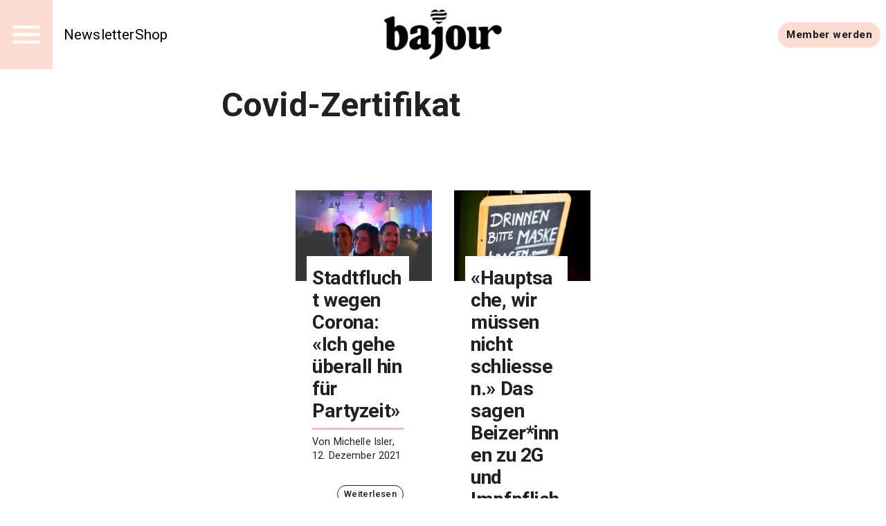

--- FILE ---
content_type: text/html; charset=utf-8
request_url: https://bajour.ch/a/tag/Covid-Zertifikat
body_size: 38600
content:
<!DOCTYPE html><html lang="de" data-sentry-element="Html" data-sentry-component="MuiDocument" data-sentry-source-file="_document.tsx"><head data-sentry-element="Head" data-sentry-source-file="_document.tsx"><meta charSet="utf-8" data-next-head=""/><meta name="viewport" content="width=device-width, initial-scale=1.0" data-sentry-element="meta" data-sentry-source-file="_app.tsx" data-next-head=""/><link rel="alternate" type="application/rss+xml" href="/api/rss-feed" data-next-head=""/><link rel="alternate" type="application/atom+xml" href="/api/atom-feed" data-next-head=""/><link rel="alternate" type="application/feed+json" href="/api/json-feed" data-next-head=""/><link rel="sitemap" type="application/xml" title="Sitemap" href="/api/sitemap" data-next-head=""/><link rel="apple-touch-icon" sizes="180x180" href="/apple-touch-icon.png" data-next-head=""/><link rel="icon" type="image/png" sizes="32x32" href="/favicon-32x32.png" data-next-head=""/><link rel="icon" type="image/png" sizes="16x16" href="/favicon-16x16.png" data-next-head=""/><link rel="manifest" href="/site.webmanifest" data-next-head=""/><link rel="mask-icon" href="/safari-pinned-tab.svg" color="#000000" data-next-head=""/><meta name="msapplication-TileColor" content="#ffffff" data-sentry-element="meta" data-sentry-source-file="_app.tsx" data-next-head=""/><meta name="theme-color" content="#ffffff" data-sentry-element="meta" data-sentry-source-file="_app.tsx" data-next-head=""/><title data-next-head="">Covid-Zertifikat — Bajour</title><meta property="og:title" content="Covid-Zertifikat" data-next-head=""/><meta property="og:url" content="https://bajour.ch/a/tag/Covid-Zertifikat" data-sentry-element="meta" data-sentry-source-file="tag-seo.tsx" data-next-head=""/><link rel="canonical" href="https://bajour.ch/a/tag/Covid-Zertifikat" data-next-head=""/><meta name="twitter:card" content="summary_large_image" data-sentry-element="meta" data-sentry-source-file="tag-seo.tsx" data-next-head=""/><meta name="robots" content="max-image-preview:large" data-sentry-element="meta" data-sentry-source-file="tag-seo.tsx" data-next-head=""/><script type="application/ld+json" data-next-head="">{"@context":"http://schema.org","@type":"WebPage","name":"Covid-Zertifikat","headline":"Covid-Zertifikat","identifier":"0cf2b08d-675c-4cc1-a1a4-c0d305f26984","url":"https://bajour.ch/a/tag/Covid-Zertifikat"}</script><meta name="emotion-insertion-point" content=""/><style data-emotion="mui-global 11l4rcg">html{scroll-padding-top:56px;font-family:Merriweather,Roboto,sans-serif;-webkit-hyphens:auto;-moz-hyphens:auto;-ms-hyphens:auto;hyphens:auto;word-break:break-word;}@media (min-width:1333px){html{scroll-padding-top:100px;}}*{text-wrap:pretty;}h1,h2,h3,h4,h5,h6{text-wrap:balance;}img,iframe{vertical-align:bottom;}</style><style data-emotion="mui-global gcz9q6">html{-webkit-font-smoothing:antialiased;-moz-osx-font-smoothing:grayscale;box-sizing:border-box;-webkit-text-size-adjust:100%;}*,*::before,*::after{box-sizing:inherit;}strong,b{font-weight:700;}body{margin:0;color:rgba(0, 0, 0, 0.87);font-family:'Roboto','Roboto Fallback',sans-serif;font-weight:400;font-size:1rem;line-height:1.4;letter-spacing:0.00938em;background-color:#fff;}body.MuiTypography-gutterBottom{margin-bottom:24px;}body:is(li).MuiTypography-gutterBottom{margin-bottom:8px;}@media print{body{background-color:#fff;}}body::backdrop{background-color:#fff;}</style><style data-emotion="mui-global wte21n">:root{--navbar-height:52px;}@media (min-width:960px){:root{--navbar-height:60px;}}@media (min-width:1280px){:root{--navbar-height:100px;}}</style><style data-emotion="mui hr8v4d o3ist6 1s9ohlm rslvnt 4xh6sg 1m3xamf 1l1167e 1nres5l 30af9l en5wma mc18yy aa99cw 1wur0od thppk l0aiz7 10wmm52 t3xt3p 1efcpq5 kv2vsn 106zii8 vh1c1j inqssc tmrm1y 1i5ix2j 10hkuhe afheg9 5k95ux c6f4rg 12ol5ww u7mx6p 5bedsx uc66lt 53fjx4 eeqy6s 1uhr7d7 1jvewbq 1nowe3j 8ptxcd 10vk0yn 1597wq8 3e4428 1pl5bov 43wjz6 hfkcu4 iiw9sx">.mui-hr8v4d{display:grid;-webkit-align-items:start;-webkit-box-align:start;-ms-flex-align:start;align-items:start;grid-template-columns:1fr clamp(0px,100%,1280px) 1fr;grid-template-rows:min-content 1fr min-content;min-height:100vh;row-gap:24px;}.mui-hr8v4d>*{grid-column:2/3;}.mui-o3ist6{position:-webkit-sticky;position:sticky;top:0;left:0;right:0;z-index:10;background-color:#fff;grid-column:-1/1;z-index:12;}.mui-1s9ohlm{background-color:#fff;color:rgba(0, 0, 0, 0.87);-webkit-transition:box-shadow 300ms cubic-bezier(0.4, 0, 0.2, 1) 0ms;transition:box-shadow 300ms cubic-bezier(0.4, 0, 0.2, 1) 0ms;box-shadow:none;display:-webkit-box;display:-webkit-flex;display:-ms-flexbox;display:flex;-webkit-flex-direction:column;-ms-flex-direction:column;flex-direction:column;width:100%;box-sizing:border-box;-webkit-flex-shrink:0;-ms-flex-negative:0;flex-shrink:0;position:static;background-color:transparent;color:inherit;}.mui-rslvnt{position:relative;display:-webkit-box;display:-webkit-flex;display:-ms-flexbox;display:flex;-webkit-align-items:center;-webkit-box-align:center;-ms-flex-align:center;align-items:center;padding-left:16px;padding-right:16px;min-height:56px;display:grid;grid-template-columns:max-content max-content 1fr;-webkit-align-items:center;-webkit-box-align:center;-ms-flex-align:center;align-items:center;grid-auto-flow:column;justify-items:center;min-height:unset;padding:0;}@media (min-width:700px){.mui-rslvnt{padding-left:24px;padding-right:24px;}}@media (min-width:0px){@media (orientation: landscape){.mui-rslvnt{min-height:48px;}}}@media (min-width:600px){.mui-rslvnt{min-height:64px;}}@media (min-width:700px){.mui-rslvnt{grid-template-columns:1fr max-content 1fr;min-height:unset;padding:0;}}@media (min-width:960px){.mui-rslvnt{min-height:unset;padding:0;}}.mui-4xh6sg{display:grid;grid-template-columns:max-content 1fr;-webkit-align-items:center;-webkit-box-align:center;-ms-flex-align:center;align-items:center;justify-self:start;gap:16px;}.mui-1m3xamf{background-color:#FDDDD2;display:-webkit-box;display:-webkit-flex;display:-ms-flexbox;display:flex;-webkit-box-pack:center;-ms-flex-pack:center;-webkit-justify-content:center;justify-content:center;-webkit-align-items:center;-webkit-box-align:center;-ms-flex-align:center;align-items:center;height:var(--navbar-height);aspect-ratio:1;color:#fff;}@media (min-width:960px){.mui-1m3xamf svg{font-size:36px;}}@media (min-width:1280px){.mui-1m3xamf svg{font-size:52px;}}.mui-1l1167e{display:-webkit-inline-box;display:-webkit-inline-flex;display:-ms-inline-flexbox;display:inline-flex;-webkit-align-items:center;-webkit-box-align:center;-ms-flex-align:center;align-items:center;-webkit-box-pack:center;-ms-flex-pack:center;-webkit-justify-content:center;justify-content:center;position:relative;box-sizing:border-box;-webkit-tap-highlight-color:transparent;background-color:transparent;outline:0;border:0;margin:0;border-radius:0;padding:0;cursor:pointer;-webkit-user-select:none;-moz-user-select:none;-ms-user-select:none;user-select:none;vertical-align:middle;-moz-appearance:none;-webkit-appearance:none;-webkit-text-decoration:none;text-decoration:none;color:inherit;text-align:center;-webkit-flex:0 0 auto;-ms-flex:0 0 auto;flex:0 0 auto;font-size:1.5rem;padding:8px;border-radius:50%;overflow:visible;color:rgba(0, 0, 0, 0.54);-webkit-transition:background-color 150ms cubic-bezier(0.4, 0, 0.2, 1) 0ms;transition:background-color 150ms cubic-bezier(0.4, 0, 0.2, 1) 0ms;color:inherit;padding:12px;font-size:1.75rem;}.mui-1l1167e::-moz-focus-inner{border-style:none;}.mui-1l1167e.Mui-disabled{pointer-events:none;cursor:default;}@media print{.mui-1l1167e{-webkit-print-color-adjust:exact;color-adjust:exact;}}.mui-1l1167e:hover{background-color:rgba(0, 0, 0, 0.04);}@media (hover: none){.mui-1l1167e:hover{background-color:transparent;}}.mui-1l1167e.Mui-disabled{background-color:transparent;color:rgba(0, 0, 0, 0.26);}.mui-1nres5l{display:none;gap:16px;-webkit-align-items:center;-webkit-box-align:center;-ms-flex-align:center;align-items:center;-webkit-box-pack:start;-ms-flex-pack:start;-webkit-justify-content:flex-start;justify-content:flex-start;width:100%;}@media (min-width:740px){.mui-1nres5l{display:-webkit-box;display:-webkit-flex;display:-ms-flexbox;display:flex;white-space:nowrap;-webkit-box-flex-wrap:nowrap;-webkit-flex-wrap:nowrap;-ms-flex-wrap:nowrap;flex-wrap:nowrap;}}.mui-30af9l{margin:0;font:inherit;color:#FDDDD2;-webkit-text-decoration:underline;text-decoration:underline;text-decoration-color:rgba(253, 221, 210, 0.4);font-size:1rem;-webkit-text-decoration:none;text-decoration:none;color:#000;}.mui-30af9l:hover{text-decoration-color:inherit;}@media (min-width:960px){.mui-30af9l{font-size:1.3rem;}}.mui-en5wma{margin:0;font:inherit;color:#FDDDD2;-webkit-text-decoration:underline;text-decoration:underline;text-decoration-color:rgba(253, 221, 210, 0.4);color:unset;display:grid;-webkit-align-items:center;-webkit-box-align:center;-ms-flex-align:center;align-items:center;justify-items:center;justify-self:center;}.mui-en5wma:hover{text-decoration-color:inherit;}.mui-mc18yy{fill:currentColor;width:auto;}.mui-aa99cw{max-width:100%;height:auto;aspect-ratio:auto 2.359882005899705;object-position:50% 50%;max-height:80lvh;object-fit:contain;max-height:40px;max-width:120px;}@media (min-width:960px){.mui-aa99cw{max-height:48px;max-width:240px;}}@media (min-width:1280px){.mui-aa99cw{max-height:72px;max-width:304px;}}.mui-1wur0od{display:-webkit-box;display:-webkit-flex;display:-ms-flexbox;display:flex;-webkit-box-flex-flow:row wrap;-webkit-flex-flow:row wrap;-ms-flex-flow:row wrap;flex-flow:row wrap;-webkit-align-items:center;-webkit-box-align:center;-ms-flex-align:center;align-items:center;justify-self:end;gap:8px;padding-right:8px;justify-self:end;}@media (min-width:960px){.mui-1wur0od{gap:16px;}}.mui-thppk{margin:0;font:inherit;color:#FDDDD2;-webkit-text-decoration:underline;text-decoration:underline;text-decoration-color:rgba(253, 221, 210, 0.4);display:-webkit-inline-box;display:-webkit-inline-flex;display:-ms-inline-flexbox;display:inline-flex;-webkit-align-items:center;-webkit-box-align:center;-ms-flex-align:center;align-items:center;-webkit-box-pack:center;-ms-flex-pack:center;-webkit-justify-content:center;justify-content:center;position:relative;box-sizing:border-box;-webkit-tap-highlight-color:transparent;background-color:transparent;outline:0;border:0;margin:0;border-radius:0;padding:0;cursor:pointer;-webkit-user-select:none;-moz-user-select:none;-ms-user-select:none;user-select:none;vertical-align:middle;-moz-appearance:none;-webkit-appearance:none;-webkit-text-decoration:none;text-decoration:none;color:inherit;font-family:'Roboto','Roboto Fallback',sans-serif;font-weight:500;font-size:0.875rem;line-height:1.4;letter-spacing:0.02857em;text-transform:uppercase;min-width:64px;padding:6px 16px;border-radius:4px;-webkit-transition:background-color 250ms cubic-bezier(0.4, 0, 0.2, 1) 0ms,box-shadow 250ms cubic-bezier(0.4, 0, 0.2, 1) 0ms,border-color 250ms cubic-bezier(0.4, 0, 0.2, 1) 0ms,color 250ms cubic-bezier(0.4, 0, 0.2, 1) 0ms;transition:background-color 250ms cubic-bezier(0.4, 0, 0.2, 1) 0ms,box-shadow 250ms cubic-bezier(0.4, 0, 0.2, 1) 0ms,border-color 250ms cubic-bezier(0.4, 0, 0.2, 1) 0ms,color 250ms cubic-bezier(0.4, 0, 0.2, 1) 0ms;color:rgba(0, 0, 0, 0.87);background-color:#FDDDD2;box-shadow:0px 3px 1px -2px rgba(0,0,0,0.2),0px 2px 2px 0px rgba(0,0,0,0.14),0px 1px 5px 0px rgba(0,0,0,0.12);border-radius:30px;text-transform:initial;box-shadow:none;font-weight:700;}.mui-thppk:hover{text-decoration-color:inherit;}.mui-thppk::-moz-focus-inner{border-style:none;}.mui-thppk.Mui-disabled{pointer-events:none;cursor:default;}@media print{.mui-thppk{-webkit-print-color-adjust:exact;color-adjust:exact;}}.mui-thppk:hover{-webkit-text-decoration:none;text-decoration:none;background-color:#ffbaba;box-shadow:0px 2px 4px -1px rgba(0,0,0,0.2),0px 4px 5px 0px rgba(0,0,0,0.14),0px 1px 10px 0px rgba(0,0,0,0.12);}@media (hover: none){.mui-thppk:hover{background-color:#FDDDD2;}}.mui-thppk:active{box-shadow:0px 5px 5px -3px rgba(0,0,0,0.2),0px 8px 10px 1px rgba(0,0,0,0.14),0px 3px 14px 2px rgba(0,0,0,0.12);}.mui-thppk.Mui-focusVisible{box-shadow:0px 3px 5px -1px rgba(0,0,0,0.2),0px 6px 10px 0px rgba(0,0,0,0.14),0px 1px 18px 0px rgba(0,0,0,0.12);}.mui-thppk.Mui-disabled{color:rgba(0, 0, 0, 0.26);box-shadow:none;background-color:rgba(0, 0, 0, 0.12);}.mui-thppk:hover{box-shadow:none;}@media (hover: none){.mui-thppk:hover{background-color:#ffbaba;}}@media (min-width:700px){.mui-thppk{font-size:calc(0.875rem * 1.1);padding:8px 12px;}}.mui-l0aiz7{display:grid;gap:64px;padding-left:16px;padding-right:16px;}@media (min-width:960px){.mui-l0aiz7{padding:0;}}.mui-10wmm52{display:grid;row-gap:56px;}@media (min-width:960px){.mui-10wmm52{grid-template-columns:repeat(12, 1fr);}.mui-10wmm52>*{grid-column:4/10;}.mui-10wmm52>:is(
            .e1q5erhj0,
              .e1wjtfrt0,
              .evlzibs0,
              .eeuhu5i0
          ){grid-column:2/12;}.mui-10wmm52>:is(
            .e6wauhn0,
              .e1gjy60p0,
              .e1xffsv50,
              .e1alagje0,
              .eu38jhd0,
              .e1eb4tn10
          ){grid-column:-1/1;}}@media (min-width:960px){.mui-10wmm52>:is(.e1g8x5ee0){grid-column:2/12;}}.mui-t3xt3p{display:grid;gap:24px;grid-auto-rows:min-content;}.mui-1efcpq5{margin:0;font-family:'Roboto','Roboto Fallback',sans-serif;font-weight:600;font-size:3rem;line-height:1.15;letter-spacing:0em;}.mui-kv2vsn{display:grid;-webkit-column-gap:16px;column-gap:16px;row-gap:40px;grid-template-columns:1fr;-webkit-align-items:start;-webkit-box-align:start;-ms-flex-align:start;align-items:start;grid-template-columns:repeat(12, 1fr);row-gap:24px;-webkit-column-gap:32px;column-gap:32px;-webkit-align-items:center;-webkit-box-align:center;-ms-flex-align:center;align-items:center;}@media (min-width:700px){.mui-kv2vsn{grid-template-columns:1fr 1fr;}}@media (min-width:960px){.mui-kv2vsn{grid-template-columns:repeat(12, 1fr);}}@media (min-width:700px){.mui-kv2vsn{grid-template-columns:repeat(12, 1fr);padding-left:calc(100% / 48);padding-right:calc(100% / 48);}}@media (min-width:960px){.mui-kv2vsn{padding-left:calc((100% / 12) * 2);padding-right:calc((100% / 12) * 2);row-gap:32px;}}@media (min-width:3800px){.mui-kv2vsn{row-gap:40px;}}.mui-106zii8{margin:0;font:inherit;color:inherit;-webkit-text-decoration:none;text-decoration:none;color:inherit;grid-column:-1/1;display:grid;grid-template-columns:repeat(24,1fr);grid-template-rows:auto;-webkit-align-items:center;-webkit-box-align:center;-ms-flex-align:center;align-items:center;margin-top:24px;-webkit-align-self:start;-ms-flex-item-align:start;align-self:start;}@media (min-width:700px){.mui-106zii8{grid-template-columns:repeat(12,1fr);}}.mui-106zii8 .eo012zi2{margin-top:calc(-20px - (2 * 2 * (4px)));padding:8px;background:white;grid-column:2/23;}.mui-106zii8 .eo012zi3{font-size:clamp(
    17px,
    calc(
      17px + (25 - 17) * (
        (100vw + 390px) / (3840 - 390)
      )
    ),
    25px
  );font-style:italic;}.mui-106zii8 .eo012zi4{font-size:clamp(
    23px,
    calc(
      23px + (34 - 23) * (
        (100vw + 390px) / (3840 - 390)
      )
    ),
    34px
  );font-weight:bold;}.mui-106zii8 .eo012zi6{font-size:clamp(
    12px,
    calc(
      12px + (17 - 12) * (
        (100vw + 390px) / (3840 - 390)
      )
    ),
    17px
  );}.mui-106zii8 .eo012zi7{margin-top:8px;margin-bottom:8px;font-style:italic;font-weight:300;font-size:clamp(
    15px,
    calc(
      15px + (22 - 15) * (
        (100vw + 390px) / (3840 - 390)
      )
    ),
    22px
  );}@media (min-width:700px){.mui-106zii8{grid-column:span 6;}.mui-106zii8 .eo012zi2{grid-column:2/11;}}@media (min-width:960px){.mui-106zii8{margin-top:40px;}}.mui-vh1c1j{max-width:100%;height:auto;aspect-ratio:auto 1.5;object-position:50% 50%;max-height:80lvh;object-fit:contain;width:100%;object-fit:cover;grid-column:-1/1;aspect-ratio:3/2;}.mui-inqssc{display:grid;gap:8px;grid-template-rows:auto;grid-auto-rows:max-content;grid-column:initial;}.mui-tmrm1y{margin:0;font-family:'Roboto','Roboto Fallback',sans-serif;font-weight:600;font-size:6rem;line-height:1.15;letter-spacing:-0.01562em;margin:0;}.mui-1i5ix2j{background-color:#ffbaba;height:2px;width:100%;margin:0;border:0;}@media (min-width:700px){.mui-1i5ix2j{height:3px;}}.mui-10hkuhe{margin:0;font-family:'Roboto','Roboto Fallback',sans-serif;font-weight:400;font-size:1rem;line-height:1.4;letter-spacing:0.00938em;}.mui-10hkuhe.MuiTypography-gutterBottom{margin-bottom:24px;}.mui-10hkuhe:is(li).MuiTypography-gutterBottom{margin-bottom:8px;}.mui-afheg9{display:-webkit-inline-box;display:-webkit-inline-flex;display:-ms-inline-flexbox;display:inline-flex;-webkit-align-items:center;-webkit-box-align:center;-ms-flex-align:center;align-items:center;-webkit-box-pack:center;-ms-flex-pack:center;-webkit-justify-content:center;justify-content:center;position:relative;box-sizing:border-box;-webkit-tap-highlight-color:transparent;background-color:transparent;outline:0;border:0;margin:0;border-radius:0;padding:0;cursor:pointer;-webkit-user-select:none;-moz-user-select:none;-ms-user-select:none;user-select:none;vertical-align:middle;-moz-appearance:none;-webkit-appearance:none;-webkit-text-decoration:none;text-decoration:none;color:inherit;font-family:'Roboto','Roboto Fallback',sans-serif;font-weight:500;font-size:0.8125rem;line-height:1.4;letter-spacing:0.02857em;text-transform:uppercase;min-width:64px;padding:3px 9px;border-radius:4px;-webkit-transition:background-color 250ms cubic-bezier(0.4, 0, 0.2, 1) 0ms,box-shadow 250ms cubic-bezier(0.4, 0, 0.2, 1) 0ms,border-color 250ms cubic-bezier(0.4, 0, 0.2, 1) 0ms,color 250ms cubic-bezier(0.4, 0, 0.2, 1) 0ms;transition:background-color 250ms cubic-bezier(0.4, 0, 0.2, 1) 0ms,box-shadow 250ms cubic-bezier(0.4, 0, 0.2, 1) 0ms,border-color 250ms cubic-bezier(0.4, 0, 0.2, 1) 0ms,color 250ms cubic-bezier(0.4, 0, 0.2, 1) 0ms;border:1px solid currentColor;color:inherit;border-color:currentColor;border-radius:30px;text-transform:initial;box-shadow:none;justify-self:end;}.mui-afheg9::-moz-focus-inner{border-style:none;}.mui-afheg9.Mui-disabled{pointer-events:none;cursor:default;}@media print{.mui-afheg9{-webkit-print-color-adjust:exact;color-adjust:exact;}}.mui-afheg9:hover{-webkit-text-decoration:none;text-decoration:none;background-color:rgba(0, 0, 0, 0.04);}@media (hover: none){.mui-afheg9:hover{background-color:transparent;}}.mui-afheg9.Mui-disabled{color:rgba(0, 0, 0, 0.26);border:1px solid rgba(0, 0, 0, 0.12);}.mui-afheg9:hover{box-shadow:none;}.mui-5k95ux{max-width:100%;height:auto;aspect-ratio:auto 1.5001561036528255;object-position:50% 50%;max-height:80lvh;object-fit:contain;width:100%;object-fit:cover;grid-column:-1/1;aspect-ratio:3/2;}.mui-c6f4rg{max-width:100%;height:auto;aspect-ratio:auto 1.4998562805403852;object-position:50% 50%;max-height:80lvh;object-fit:contain;width:100%;object-fit:cover;grid-column:-1/1;aspect-ratio:3/2;}.mui-12ol5ww{max-width:100%;height:auto;aspect-ratio:auto 1.7777777777777777;object-position:50% 50%;max-height:80lvh;object-fit:contain;width:100%;object-fit:cover;grid-column:-1/1;aspect-ratio:3/2;}.mui-u7mx6p{max-width:100%;height:auto;aspect-ratio:auto 1.4998634998634999;object-position:50% 50%;max-height:80lvh;object-fit:contain;width:100%;object-fit:cover;grid-column:-1/1;aspect-ratio:3/2;}.mui-5bedsx{max-width:100%;height:auto;aspect-ratio:auto 1.3333333333333333;object-position:50% 50%;max-height:80lvh;object-fit:contain;width:100%;object-fit:cover;grid-column:-1/1;aspect-ratio:3/2;}.mui-uc66lt{position:-webkit-sticky;position:sticky;top:0;--footer-paddingX:20px;--footer-paddingY:20px;grid-column:-1/1;}@media (min-width:960px){.mui-uc66lt{--footer-paddingX:calc(100% / 6);--footer-paddingY:calc(100% / 12);}}.mui-uc66lt .ep69p2d5{color:#fff;}.mui-53fjx4{padding:var(--footer-paddingY) var(--footer-paddingX);background-color:#1a1a1a;color:#fff;display:grid;-webkit-column-gap:24px;column-gap:24px;row-gap:64px;}@media (min-width:960px){.mui-53fjx4{-webkit-column-gap:48px;column-gap:48px;row-gap:96px;grid-auto-columns:1fr;grid-auto-flow:column;}}.mui-eeqy6s{display:grid;font-weight:500;font-size:1.25rem;gap:8px;grid-auto-rows:max-content;}.mui-eeqy6s a{color:inherit;-webkit-text-decoration:none;text-decoration:none;}.mui-1uhr7d7{margin:0;font:inherit;color:inherit;-webkit-text-decoration:none;text-decoration:none;color:inherit;}.mui-1jvewbq{margin:0;font-family:'Roboto','Roboto Fallback',sans-serif;font-weight:600;font-size:1.625rem;line-height:1.15;letter-spacing:0.00735em;font-weight:700;}.mui-1nowe3j{display:grid;grid-template-columns:1fr;gap:24px;}@media (min-width:700px){.mui-1nowe3j{grid-template-columns:repeat(auto-fill, minmax(max-content, 25ch));}}.mui-8ptxcd{display:grid;gap:8px;grid-auto-rows:max-content;}.mui-10vk0yn{text-transform:uppercase;font-weight:300;font-size:14px;}.mui-1597wq8{display:grid;font-weight:500;font-size:1.25rem;}.mui-1597wq8 a{color:inherit;-webkit-text-decoration:none;text-decoration:none;}.mui-3e4428{margin:0;font:inherit;color:inherit;-webkit-text-decoration:none;text-decoration:none;color:inherit;}@media (min-width:700px){.mui-3e4428{border-bottom:0;}}.mui-1pl5bov{margin:0;font-family:'Roboto','Roboto Fallback',sans-serif;font-weight:300;font-size:1.25rem;line-height:1.4;letter-spacing:0.0075em;font-weight:700;}.mui-43wjz6{padding:calc(var(--footer-paddingY) / 2) var(--footer-paddingX);background:#000;color:#fff;display:grid;grid-template-columns:1fr;}.mui-hfkcu4{display:-webkit-box;display:-webkit-flex;display:-ms-flexbox;display:flex;-webkit-box-pack:space-evenly;-ms-flex-pack:space-evenly;-webkit-justify-content:space-evenly;justify-content:space-evenly;-webkit-box-flex-flow:row wrap;-webkit-flex-flow:row wrap;-ms-flex-flow:row wrap;flex-flow:row wrap;-webkit-align-items:center;-webkit-box-align:center;-ms-flex-align:center;align-items:center;justify-self:center;gap:24px;}@media (min-width:700px){.mui-hfkcu4{justify-self:end;}}.mui-iiw9sx{margin:0;font:inherit;color:#FF0D62;-webkit-text-decoration:underline;text-decoration:underline;text-decoration-color:rgba(255, 13, 98, 0.4);}.mui-iiw9sx:hover{text-decoration-color:inherit;}</style><link rel="preload" href="/_next/static/media/0f3a385557f1712f-s.p.woff2" as="font" type="font/woff2" crossorigin="anonymous" data-next-font="size-adjust"/><link rel="preload" href="/_next/static/media/47cbc4e2adbc5db9-s.p.woff2" as="font" type="font/woff2" crossorigin="anonymous" data-next-font="size-adjust"/><link rel="preload" href="/_next/static/css/73365fc45852b9b1.css" as="style"/><link rel="stylesheet" href="/_next/static/css/73365fc45852b9b1.css" data-n-g=""/><noscript data-n-css=""></noscript><script defer="" nomodule="" src="/_next/static/chunks/polyfills-42372ed130431b0a.js"></script><script src="/_next/static/chunks/webpack-9a6ea7f0088c3ffc.js" defer=""></script><script src="/_next/static/chunks/framework-c51fc3a863c9b8b4.js" defer=""></script><script src="/_next/static/chunks/main-f217abd4a0a9c9f2.js" defer=""></script><script src="/_next/static/chunks/pages/_app-112ecd2408834b4d.js" defer=""></script><script src="/_next/static/chunks/pages/a/tag/%5Btag%5D-68ec9844ed45a8b4.js" defer=""></script><script src="/_next/static/TTGBAMJ5DycmRWdpEvCz9/_buildManifest.js" defer=""></script><script src="/_next/static/TTGBAMJ5DycmRWdpEvCz9/_ssgManifest.js" defer=""></script><meta name="sentry-trace" content="fe348b24e1dd519211c4521c108db7c1-ba9e401fd6c2ae20-1"/><meta name="baggage" content="sentry-environment=production,sentry-release=TTGBAMJ5DycmRWdpEvCz9,sentry-public_key=3abb140164fa9d20175eff5718155a4d,sentry-trace_id=fe348b24e1dd519211c4521c108db7c1,sentry-sample_rate=1,sentry-transaction=GET%20%2Fa%2Ftag%2F%5Btag%5D,sentry-sampled=true"/></head><body><div id="__next"><div data-sentry-element="MainGrid" data-sentry-source-file="_app.tsx" class="mui-hr8v4d ehl6s680"><nav class="e7x6x3u0 mui-o3ist6 ew6w51o0" data-sentry-element="NavbarWrapper" data-sentry-component="Navbar" data-sentry-source-file="navbar.tsx"><header class="MuiPaper-root MuiPaper-elevation MuiPaper-elevation0 MuiAppBar-root MuiAppBar-colorTransparent MuiAppBar-positionStatic mui-1s9ohlm" data-sentry-element="AppBar" data-sentry-source-file="navbar.tsx"><div class="MuiToolbar-root MuiToolbar-gutters MuiToolbar-regular ew6w51o1 mui-rslvnt" data-sentry-element="NavbarInnerWrapper" data-sentry-source-file="navbar.tsx"><div data-sentry-element="NavbarMain" data-sentry-source-file="navbar.tsx" class="mui-4xh6sg ew6w51o4"><div data-sentry-element="NavbarIconButtonWrapper" data-sentry-source-file="navbar.tsx" class="mui-1m3xamf ew6w51o6"><button class="MuiButtonBase-root MuiIconButton-root MuiIconButton-colorInherit MuiIconButton-sizeLarge mui-1l1167e" tabindex="0" type="button" aria-label="Menu" data-sentry-element="MuiIconButton" data-sentry-source-file="icon-button.tsx" data-sentry-component="IconButton"><svg stroke="currentColor" fill="currentColor" stroke-width="0" viewBox="0 0 24 24" height="1em" width="1em" xmlns="http://www.w3.org/2000/svg"><path fill="none" d="M0 0h24v24H0z"></path><path d="M3 18h18v-2H3v2zm0-5h18v-2H3v2zm0-7v2h18V6H3z"></path></svg></button></div><div class="mui-1nres5l ew6w51o2"><a class="MuiTypography-root MuiTypography-inherit MuiLink-root MuiLink-underlineAlways ew6w51o3 mui-30af9l" href="https://labs.bajour.ch/react/baselbriefing">Newsletter</a><a class="MuiTypography-root MuiTypography-inherit MuiLink-root MuiLink-underlineAlways ew6w51o3 mui-30af9l" href="https://shop.bajour.ch/">Shop</a></div></div><a class="MuiTypography-root MuiTypography-inherit MuiLink-root MuiLink-underlineAlways ew6w51o7 mui-en5wma" aria-label="Startseite" data-sentry-element="NavbarLoginLink" data-sentry-source-file="navbar.tsx" href="/"><div data-sentry-element="NavbarLogoWrapper" data-sentry-source-file="navbar.tsx" class="mui-mc18yy ew6w51o8"><img loading="eager" class="mui-aa99cw e8heldd0" alt="bajour-b-900x381" title="" srcSet="https://media-bajour.wepublish.media/8fDuVPlNCjp856Y?resize=%7B%22width%22:1200,%22withoutEnlargement%22:true,%22fit%22:%22cover%22%7D&amp;quality=64&amp;sig=5AkjerzTHyYwDLIJHkzoJ6T0hOQvMVhnXeH1Sp0H2Bo 1200w,
https://media-bajour.wepublish.media/8fDuVPlNCjp856Y?resize=%7B%22width%22:1000,%22withoutEnlargement%22:true,%22fit%22:%22cover%22%7D&amp;quality=64&amp;sig=AZPctjlaE6s_-HdBQ3wnvwh9DMgAEaAQyFZWeDr0nvM 1000w,
https://media-bajour.wepublish.media/8fDuVPlNCjp856Y?resize=%7B%22width%22:800,%22withoutEnlargement%22:true,%22fit%22:%22cover%22%7D&amp;quality=64&amp;sig=1_IYHOVGY_-DJMpl_fKbD_EGtF0mZEToNfJQg4oJ-IQ 800w,
https://media-bajour.wepublish.media/8fDuVPlNCjp856Y?resize=%7B%22width%22:500,%22withoutEnlargement%22:true,%22fit%22:%22cover%22%7D&amp;quality=64&amp;sig=5R6PUDjRQv7OU8ftMCGDQOmPUFlzhSE4AY91CBFEr5c 500w,
https://media-bajour.wepublish.media/8fDuVPlNCjp856Y?resize=%7B%22width%22:300,%22withoutEnlargement%22:true,%22fit%22:%22cover%22%7D&amp;quality=64&amp;sig=nX28q-r8EZlIn6auEGYVt16U-dQfSvYg9o7i7meUYBA 300w,
https://media-bajour.wepublish.media/8fDuVPlNCjp856Y?resize=%7B%22width%22:200,%22withoutEnlargement%22:true,%22fit%22:%22cover%22%7D&amp;quality=64&amp;sig=Cy1guGc4wzZrbF0nGzTnISwR2GGvZK_73LbajGkX8RY 200w" sizes="(max-width: 400px) 200w,
(max-width: 600px) 300w,
(max-width: 1000px) 500w,
(max-width: 1600px) 800w,
(max-width: 2000px) 1000w,
(max-width: 2400px) 1200w,
1500w" width="800" height="339"/></div></a><div data-sentry-element="NavbarActions" data-sentry-source-file="navbar.tsx" class="mui-1wur0od ew6w51o5"><a class="MuiTypography-root MuiTypography-inherit MuiLink-root MuiLink-underlineAlways MuiButtonBase-root MuiButton-root MuiButton-contained MuiButton-containedPrimary MuiButton-sizeMedium MuiButton-containedSizeMedium MuiButton-colorPrimary MuiButton-root MuiButton-contained MuiButton-containedPrimary MuiButton-sizeMedium MuiButton-containedSizeMedium MuiButton-colorPrimary mui-thppk" tabindex="0" data-sentry-element="MuiButton" data-sentry-component="Button" data-sentry-source-file="button.tsx" href="/mitmachen">Member werden</a></div></div></header></nav><main data-sentry-element="Container" data-sentry-component="ArticleListByTag" data-sentry-source-file="[tag].tsx" class="mui-l0aiz7 e17jw05e0"><article class="e1qu8bjx0 mui-10wmm52 e1n5viff0" data-sentry-element="ContentWrapper" data-sentry-component="ContentWrapper" data-sentry-source-file="content-wrapper.components.tsx"><div data-sentry-element="TagTitleWrapper" data-sentry-source-file="tag.tsx" class="mui-t3xt3p e1qu8bjx2"><h1 class="MuiTypography-root MuiTypography-h2 mui-1efcpq5 e1qu8bjx1" data-sentry-element="H2" data-sentry-source-file="tag.tsx">Covid-Zertifikat</h1></div><article class="mui-0 e1g8x5ee0" data-sentry-element="ArticleListWrapper" data-sentry-component="ArticleList" data-sentry-source-file="article-list.tsx"><div class="eg1l24p0 mui-kv2vsn e1gjy60p0" data-sentry-element="TeaserGridBlockWrapper" data-sentry-component="TeaserGridBlock" data-sentry-source-file="teaser-grid-block.tsx"><a class="MuiTypography-root MuiTypography-inherit MuiLink-root MuiLink-underlineNone e1iv9uj30 eo012zi0 mui-106zii8" data-sentry-element="LinkAndGridContainer" data-sentry-component="TeaserOverwrite" data-sentry-source-file="teaser-overwrite.tsx" href="https://bajour.ch/a/wegen-coronaregeln-basler-clubganger-fluchten-ins-baselbiet"><img class="eo012zi1 mui-vh1c1j e8heldd0" alt="Party Teaser" title="" srcSet="https://media-bajour.wepublish.media/wk1FXANDYjTebnJ?resize=%7B%22width%22:1200,%22withoutEnlargement%22:true,%22fit%22:%22cover%22%7D&amp;quality=64&amp;sig=LwvUWxS3Ya4YiCLf_75B-ZhEBfIrWEOqYLqcRYa8SU0 1200w,
https://media-bajour.wepublish.media/wk1FXANDYjTebnJ?resize=%7B%22width%22:1000,%22withoutEnlargement%22:true,%22fit%22:%22cover%22%7D&amp;quality=64&amp;sig=2AidIzYszWk69OdQRImgS-icU-wrzruDgnk31dHxwAg 1000w,
https://media-bajour.wepublish.media/wk1FXANDYjTebnJ?resize=%7B%22width%22:800,%22withoutEnlargement%22:true,%22fit%22:%22cover%22%7D&amp;quality=64&amp;sig=8tE1LYsLLvai-DNLlepzSasaAHvRRFOZ6wZuTfv1PLM 800w,
https://media-bajour.wepublish.media/wk1FXANDYjTebnJ?resize=%7B%22width%22:500,%22withoutEnlargement%22:true,%22fit%22:%22cover%22%7D&amp;quality=64&amp;sig=a_Ajg1zO3GaRu4Va9Ly6BEfbRcullRy1_UDxnRaVAC4 500w,
https://media-bajour.wepublish.media/wk1FXANDYjTebnJ?resize=%7B%22width%22:300,%22withoutEnlargement%22:true,%22fit%22:%22cover%22%7D&amp;quality=64&amp;sig=VzESXxZ4g_aREsDgn7FoFkjWWmYca-uBa2RUGPIVAE0 300w,
https://media-bajour.wepublish.media/wk1FXANDYjTebnJ?resize=%7B%22width%22:200,%22withoutEnlargement%22:true,%22fit%22:%22cover%22%7D&amp;quality=64&amp;sig=xbvxs7524J9p4MJzybZNRv7vdnMbSQZWqGF34LHlN68 200w" sizes="(max-width: 400px) 200w,
(max-width: 600px) 300w,
(max-width: 1000px) 500w,
(max-width: 1600px) 800w,
(max-width: 2000px) 1000w,
(max-width: 2400px) 1200w,
1500w" loading="lazy" width="1500" height="1000"/><div data-sentry-element="TeaserContentStyled" data-sentry-source-file="teaser-overwrite.tsx" class="mui-inqssc eo012zi2"><span class="mui-0 eo012zi3"></span><h1 class="MuiTypography-root MuiTypography-h1 eo012zi4 mui-tmrm1y" data-sentry-element="TeaserTitlesStyled" data-sentry-source-file="teaser-overwrite.tsx">Stadtflucht wegen Corona: «Ich gehe überall hin für Partyzeit»</h1><hr class="mui-1i5ix2j eo012zi5"/><p class="MuiTypography-root MuiTypography-body1 eo012zi6 mui-10hkuhe">Von <!-- -->Michelle Isler<!-- -->, <time dateTime="2021-12-12T17:10:43.094Z">12. Dezember 2021<!-- --> </time></p><div data-sentry-element="TeaserLeadStyled" data-sentry-source-file="teaser-overwrite.tsx" class="mui-0 eo012zi7"></div><button class="MuiButtonBase-root MuiButton-root MuiButton-outlined MuiButton-outlinedInherit MuiButton-sizeSmall MuiButton-outlinedSizeSmall MuiButton-colorInherit MuiButton-root MuiButton-outlined MuiButton-outlinedInherit MuiButton-sizeSmall MuiButton-outlinedSizeSmall MuiButton-colorInherit eo012zi11 mui-afheg9" tabindex="0" type="button">Weiterlesen</button></div></a><a class="MuiTypography-root MuiTypography-inherit MuiLink-root MuiLink-underlineNone e1iv9uj30 eo012zi0 mui-106zii8" data-sentry-element="LinkAndGridContainer" data-sentry-component="TeaserOverwrite" data-sentry-source-file="teaser-overwrite.tsx" href="https://bajour.ch/a/basler-gastronomen-wirte-clubbetreiber-zu-2g-und-impfpflicht"><img class="eo012zi1 mui-5k95ux e8heldd0" alt="Beizer*innen und Club-Betreiber*innen können auf 2G setzen, jedoch entbindet das in Basel-Stadt die Gäste nicht von der Masken- und Sitzpflicht. (Das Bild stammt aus Deutschland.)" title="Deutschland Coronavirus Maskenpflicht 2g Restaurant" srcSet="https://media-bajour.wepublish.media/MaVcKunaHfsAYCN?resize=%7B%22width%22:1200,%22withoutEnlargement%22:true,%22fit%22:%22cover%22%7D&amp;quality=64&amp;sig=cgvugNZf8p_AnpnR6zpLWzGRhUZv4Bt_b0yhqW-r2Ys 1200w,
https://media-bajour.wepublish.media/MaVcKunaHfsAYCN?resize=%7B%22width%22:1000,%22withoutEnlargement%22:true,%22fit%22:%22cover%22%7D&amp;quality=64&amp;sig=qPoDFoTAQ78gSi1DLaCbwoyH9Qrzd20VFTsuqvrpsZs 1000w,
https://media-bajour.wepublish.media/MaVcKunaHfsAYCN?resize=%7B%22width%22:800,%22withoutEnlargement%22:true,%22fit%22:%22cover%22%7D&amp;quality=64&amp;sig=3_r3ryGajgORpp7sD938UBURc1VstGWnnRXe02aMWyE 800w,
https://media-bajour.wepublish.media/MaVcKunaHfsAYCN?resize=%7B%22width%22:500,%22withoutEnlargement%22:true,%22fit%22:%22cover%22%7D&amp;quality=64&amp;sig=ro_PJgARx3cax8lP9HDzMwtBPxwdnnzlNqdFOra1JNQ 500w,
https://media-bajour.wepublish.media/MaVcKunaHfsAYCN?resize=%7B%22width%22:300,%22withoutEnlargement%22:true,%22fit%22:%22cover%22%7D&amp;quality=64&amp;sig=3VPR2dkYTGOo8q8Au4TNLaUoeB6580SVZdQISwzGVtU 300w,
https://media-bajour.wepublish.media/MaVcKunaHfsAYCN?resize=%7B%22width%22:200,%22withoutEnlargement%22:true,%22fit%22:%22cover%22%7D&amp;quality=64&amp;sig=MbBxL-ph_lvmQ1pWtv3gCOQTu5v0QkRvtJoiLSK5qEs 200w" sizes="(max-width: 400px) 200w,
(max-width: 600px) 300w,
(max-width: 1000px) 500w,
(max-width: 1600px) 800w,
(max-width: 2000px) 1000w,
(max-width: 2400px) 1200w,
1500w" loading="lazy" width="4805" height="3203"/><div data-sentry-element="TeaserContentStyled" data-sentry-source-file="teaser-overwrite.tsx" class="mui-inqssc eo012zi2"><span class="mui-0 eo012zi3"></span><h1 class="MuiTypography-root MuiTypography-h1 eo012zi4 mui-tmrm1y" data-sentry-element="TeaserTitlesStyled" data-sentry-source-file="teaser-overwrite.tsx">«Hauptsache, wir müssen nicht schliessen.» Das sagen Beizer*innen zu 2G und Impfpflicht</h1><hr class="mui-1i5ix2j eo012zi5"/><p class="MuiTypography-root MuiTypography-body1 eo012zi6 mui-10hkuhe">Von <!-- -->Alexander Vögeli<!-- -->, <time dateTime="2021-12-03T17:57:03.948Z">03. Dezember 2021<!-- --> </time></p><div data-sentry-element="TeaserLeadStyled" data-sentry-source-file="teaser-overwrite.tsx" class="mui-0 eo012zi7"></div><button class="MuiButtonBase-root MuiButton-root MuiButton-outlined MuiButton-outlinedInherit MuiButton-sizeSmall MuiButton-outlinedSizeSmall MuiButton-colorInherit MuiButton-root MuiButton-outlined MuiButton-outlinedInherit MuiButton-sizeSmall MuiButton-outlinedSizeSmall MuiButton-colorInherit eo012zi11 mui-afheg9" tabindex="0" type="button">Weiterlesen</button></div></a><a class="MuiTypography-root MuiTypography-inherit MuiLink-root MuiLink-underlineNone e1iv9uj30 eo012zi0 mui-106zii8" data-sentry-element="LinkAndGridContainer" data-sentry-component="TeaserOverwrite" data-sentry-source-file="teaser-overwrite.tsx" href="https://bajour.ch/a/warum-kritiker-der-corona-massnahmen-telegram-nutzen"><img class="eo012zi1 mui-vh1c1j e8heldd0" alt="Telegram" title="" srcSet="https://media-bajour.wepublish.media/qE4BCr5TQKRkhJf?resize=%7B%22width%22:1200,%22withoutEnlargement%22:true,%22fit%22:%22cover%22%7D&amp;quality=64&amp;sig=BW0HcALj9tjlmJ-0yXswOpYa1ne5thZuvNBVllJgt6s 1200w,
https://media-bajour.wepublish.media/qE4BCr5TQKRkhJf?resize=%7B%22width%22:1000,%22withoutEnlargement%22:true,%22fit%22:%22cover%22%7D&amp;quality=64&amp;sig=5KqLXVbjHf9D4XdKUxgVhv6HQRP0tWvJFPNc849eL0o 1000w,
https://media-bajour.wepublish.media/qE4BCr5TQKRkhJf?resize=%7B%22width%22:800,%22withoutEnlargement%22:true,%22fit%22:%22cover%22%7D&amp;quality=64&amp;sig=eQT9BR_mpRlwGfLe83cxcU7ZH_C0oNWTqvO7KQsqCEg 800w,
https://media-bajour.wepublish.media/qE4BCr5TQKRkhJf?resize=%7B%22width%22:500,%22withoutEnlargement%22:true,%22fit%22:%22cover%22%7D&amp;quality=64&amp;sig=TDg9mAIgLzx01baGJek7sOSpu5knMWKxAbGnHHc5ePg 500w,
https://media-bajour.wepublish.media/qE4BCr5TQKRkhJf?resize=%7B%22width%22:300,%22withoutEnlargement%22:true,%22fit%22:%22cover%22%7D&amp;quality=64&amp;sig=I3iMjvB7ckiBZ__kuX5IsgqVT6FOnNxmXCLiozqPyUI 300w,
https://media-bajour.wepublish.media/qE4BCr5TQKRkhJf?resize=%7B%22width%22:200,%22withoutEnlargement%22:true,%22fit%22:%22cover%22%7D&amp;quality=64&amp;sig=PYlv07wFkg-7U-yn3yomPAX7OxgMJyTylGCv8qRTQKQ 200w" sizes="(max-width: 400px) 200w,
(max-width: 600px) 300w,
(max-width: 1000px) 500w,
(max-width: 1600px) 800w,
(max-width: 2000px) 1000w,
(max-width: 2400px) 1200w,
1500w" loading="lazy" width="750" height="500"/><div data-sentry-element="TeaserContentStyled" data-sentry-source-file="teaser-overwrite.tsx" class="mui-inqssc eo012zi2"><span class="mui-0 eo012zi3"></span><h1 class="MuiTypography-root MuiTypography-h1 eo012zi4 mui-tmrm1y" data-sentry-element="TeaserTitlesStyled" data-sentry-source-file="teaser-overwrite.tsx">Telegram, Teilchenbeschleuniger des Hasses</h1><hr class="mui-1i5ix2j eo012zi5"/><p class="MuiTypography-root MuiTypography-body1 eo012zi6 mui-10hkuhe">Von <!-- -->Daniel Faulhaber<!-- -->, <time dateTime="2021-10-22T03:00:48.034Z">22. Oktober 2021<!-- --> </time></p><div data-sentry-element="TeaserLeadStyled" data-sentry-source-file="teaser-overwrite.tsx" class="mui-0 eo012zi7"></div><button class="MuiButtonBase-root MuiButton-root MuiButton-outlined MuiButton-outlinedInherit MuiButton-sizeSmall MuiButton-outlinedSizeSmall MuiButton-colorInherit MuiButton-root MuiButton-outlined MuiButton-outlinedInherit MuiButton-sizeSmall MuiButton-outlinedSizeSmall MuiButton-colorInherit eo012zi11 mui-afheg9" tabindex="0" type="button">Weiterlesen</button></div></a><a class="MuiTypography-root MuiTypography-inherit MuiLink-root MuiLink-underlineNone e1iv9uj30 eo012zi0 mui-106zii8" data-sentry-element="LinkAndGridContainer" data-sentry-component="TeaserOverwrite" data-sentry-source-file="teaser-overwrite.tsx" href="https://bajour.ch/a/joel-thuring-verkorpert-das-dilemma-der-svp-mit-den-coronaskeptikern"><img class="eo012zi1 mui-vh1c1j e8heldd0" alt="Thüring links" title="" srcSet="https://media-bajour.wepublish.media/k3xPzqsa8ORcEMx?resize=%7B%22width%22:1200,%22withoutEnlargement%22:true,%22fit%22:%22cover%22%7D&amp;quality=64&amp;sig=Q6UHwcA9-jkcDFm0DM7DxCEluYm9jB11So6rr43Y6k0 1200w,
https://media-bajour.wepublish.media/k3xPzqsa8ORcEMx?resize=%7B%22width%22:1000,%22withoutEnlargement%22:true,%22fit%22:%22cover%22%7D&amp;quality=64&amp;sig=gGoQ1xM58mOOMtaWSQ4yI0FTjjKQxyJwWK2wYN0rLt0 1000w,
https://media-bajour.wepublish.media/k3xPzqsa8ORcEMx?resize=%7B%22width%22:800,%22withoutEnlargement%22:true,%22fit%22:%22cover%22%7D&amp;quality=64&amp;sig=ggC4QwadAzdK-5SRJky5quM6QxsOMMQC-P8vZ8ZflIs 800w,
https://media-bajour.wepublish.media/k3xPzqsa8ORcEMx?resize=%7B%22width%22:500,%22withoutEnlargement%22:true,%22fit%22:%22cover%22%7D&amp;quality=64&amp;sig=zZ7g5kS_9zS_CE4IeLU_h94BlC3Qi9egYrHwYvVTO4w 500w,
https://media-bajour.wepublish.media/k3xPzqsa8ORcEMx?resize=%7B%22width%22:300,%22withoutEnlargement%22:true,%22fit%22:%22cover%22%7D&amp;quality=64&amp;sig=u-QRSDlzIskCLrsv-L2xdisl-aE93fGcantCpIIxANY 300w,
https://media-bajour.wepublish.media/k3xPzqsa8ORcEMx?resize=%7B%22width%22:200,%22withoutEnlargement%22:true,%22fit%22:%22cover%22%7D&amp;quality=64&amp;sig=a9XWpqDf0WNTN-QPuoHpyV0_p3Kap69Bf7f_MBO_brk 200w" sizes="(max-width: 400px) 200w,
(max-width: 600px) 300w,
(max-width: 1000px) 500w,
(max-width: 1600px) 800w,
(max-width: 2000px) 1000w,
(max-width: 2400px) 1200w,
1500w" loading="lazy" width="750" height="500"/><div data-sentry-element="TeaserContentStyled" data-sentry-source-file="teaser-overwrite.tsx" class="mui-inqssc eo012zi2"><span class="mui-0 eo012zi3"><span>Krisenpartei SVP</span></span><h1 class="MuiTypography-root MuiTypography-h1 eo012zi4 mui-tmrm1y" data-sentry-element="TeaserTitlesStyled" data-sentry-source-file="teaser-overwrite.tsx">Thüring gegen die rechte Welt</h1><hr class="mui-1i5ix2j eo012zi5"/><p class="MuiTypography-root MuiTypography-body1 eo012zi6 mui-10hkuhe">Von <!-- -->Andrea Fopp<!-- -->, <time dateTime="2021-10-13T15:29:59.278Z">13. Oktober 2021<!-- --> </time></p><div data-sentry-element="TeaserLeadStyled" data-sentry-source-file="teaser-overwrite.tsx" class="mui-0 eo012zi7">Erst spaltete die SVP die Gesellschaft, dann sich selbst. Was ist los im rechten Spektrum, wenn ein Hardliner wie Joël Thüring zur Stimme der Vernunft wird und sich dafür als «Faschist» bezeichnen lassen muss?</div><button class="MuiButtonBase-root MuiButton-root MuiButton-outlined MuiButton-outlinedInherit MuiButton-sizeSmall MuiButton-outlinedSizeSmall MuiButton-colorInherit MuiButton-root MuiButton-outlined MuiButton-outlinedInherit MuiButton-sizeSmall MuiButton-outlinedSizeSmall MuiButton-colorInherit eo012zi11 mui-afheg9" tabindex="0" type="button">Weiterlesen</button></div></a><a class="MuiTypography-root MuiTypography-inherit MuiLink-root MuiLink-underlineNone e1iv9uj30 eo012zi0 mui-106zii8" data-sentry-element="LinkAndGridContainer" data-sentry-component="TeaserOverwrite" data-sentry-source-file="teaser-overwrite.tsx" href="https://bajour.ch/a/zugangskontrolle-zur-corona-konformen-herbstmesse"><img class="eo012zi1 mui-vh1c1j e8heldd0" alt="Das Riesenrad und das Basler Muenster fotografiert am Sonntag, 28. Oktober 2012, anlaesslich der 542. Basler Herbstmesse von der Wettsteinbruecke in Basel. " title="Herbstmesse Mäss Münsterplatz Riesenrad " srcSet="https://media-bajour.wepublish.media/JPiE5NfQV90M1WS?resize=%7B%22width%22:1200,%22withoutEnlargement%22:true,%22fit%22:%22cover%22%7D&amp;quality=64&amp;sig=lKY5fYDR_K9xMh5s3B2vo6KtoS91nCaewG6wZ8W2XYI 1200w,
https://media-bajour.wepublish.media/JPiE5NfQV90M1WS?resize=%7B%22width%22:1000,%22withoutEnlargement%22:true,%22fit%22:%22cover%22%7D&amp;quality=64&amp;sig=0AnKMGK4mbZCheT6xuqy0HpzFt3Bb7Ja3jrpm0SbT2E 1000w,
https://media-bajour.wepublish.media/JPiE5NfQV90M1WS?resize=%7B%22width%22:800,%22withoutEnlargement%22:true,%22fit%22:%22cover%22%7D&amp;quality=64&amp;sig=hXwcqtqD2pJroqqxKagFlFde4PG7dzb27180cZaaoF4 800w,
https://media-bajour.wepublish.media/JPiE5NfQV90M1WS?resize=%7B%22width%22:500,%22withoutEnlargement%22:true,%22fit%22:%22cover%22%7D&amp;quality=64&amp;sig=squuY1uQxVpec7ZMeNzdnkmotoet8i7StyQfLUN5zYQ 500w,
https://media-bajour.wepublish.media/JPiE5NfQV90M1WS?resize=%7B%22width%22:300,%22withoutEnlargement%22:true,%22fit%22:%22cover%22%7D&amp;quality=64&amp;sig=zQJGcOhuK1QFeRgj0Jp6AnpfNrQbUoC9EMEyQKiXin8 300w,
https://media-bajour.wepublish.media/JPiE5NfQV90M1WS?resize=%7B%22width%22:200,%22withoutEnlargement%22:true,%22fit%22:%22cover%22%7D&amp;quality=64&amp;sig=_Pcj42UhUB6kFjqU2ANhsaA2y7zEFDX8vjysra1RNPg 200w" sizes="(max-width: 400px) 200w,
(max-width: 600px) 300w,
(max-width: 1000px) 500w,
(max-width: 1600px) 800w,
(max-width: 2000px) 1000w,
(max-width: 2400px) 1200w,
1500w" loading="lazy" width="3072" height="2048"/><div data-sentry-element="TeaserContentStyled" data-sentry-source-file="teaser-overwrite.tsx" class="mui-inqssc eo012zi2"><span class="mui-0 eo012zi3"><span>🎡</span></span><h1 class="MuiTypography-root MuiTypography-h1 eo012zi4 mui-tmrm1y" data-sentry-element="TeaserTitlesStyled" data-sentry-source-file="teaser-overwrite.tsx">So kommst du rechtzeitig an d Mäss</h1><hr class="mui-1i5ix2j eo012zi5"/><p class="MuiTypography-root MuiTypography-body1 eo012zi6 mui-10hkuhe">Von <!-- -->David Sieber<!-- -->, <time dateTime="2021-10-13T03:00:19.925Z">13. Oktober 2021<!-- --> </time></p><div data-sentry-element="TeaserLeadStyled" data-sentry-source-file="teaser-overwrite.tsx" class="mui-0 eo012zi7">Der Aufwand, eine corona-konforme Herbstmäss zu gewährleisten, ist beträchtlich. Und die Anwohner*innen müssen noch mehr Geduld aufbringen. Zumindest auf dem Münsterplatz.</div><button class="MuiButtonBase-root MuiButton-root MuiButton-outlined MuiButton-outlinedInherit MuiButton-sizeSmall MuiButton-outlinedSizeSmall MuiButton-colorInherit MuiButton-root MuiButton-outlined MuiButton-outlinedInherit MuiButton-sizeSmall MuiButton-outlinedSizeSmall MuiButton-colorInherit eo012zi11 mui-afheg9" tabindex="0" type="button">Weiterlesen</button></div></a><a class="MuiTypography-root MuiTypography-inherit MuiLink-root MuiLink-underlineNone e1iv9uj30 eo012zi0 mui-106zii8" data-sentry-element="LinkAndGridContainer" data-sentry-component="TeaserOverwrite" data-sentry-source-file="teaser-overwrite.tsx" href="https://bajour.ch/a/das-demo-dilemma-der-basler-sicherheitsdirektorin-stephanie-eymann"><img class="eo012zi1 mui-c6f4rg e8heldd0" alt="Die Polizei versucht die Gegendemonstranten von den Corona Kritikern zu trennen. Mehrere 100 Demonstranten protestieren gegen die Corona Massnahmen in der Stadt Luzern am Samstag, 11. September 2021." title="Corona Demonstration und Gegendemo in Luzern" srcSet="https://media-bajour.wepublish.media/J39Vbarev7KyKov?resize=%7B%22width%22:1200,%22withoutEnlargement%22:true,%22fit%22:%22cover%22%7D&amp;quality=64&amp;sig=UWIVHqh2UMpPMI7Pfsg9w3o4Q7kxekBLtOlZz1zAtjA 1200w,
https://media-bajour.wepublish.media/J39Vbarev7KyKov?resize=%7B%22width%22:1000,%22withoutEnlargement%22:true,%22fit%22:%22cover%22%7D&amp;quality=64&amp;sig=vDTt2ZiVybshYVhPFa_pFeqgOd7tCqv1oQ9kVslw0t8 1000w,
https://media-bajour.wepublish.media/J39Vbarev7KyKov?resize=%7B%22width%22:800,%22withoutEnlargement%22:true,%22fit%22:%22cover%22%7D&amp;quality=64&amp;sig=51x86uDEC_f05PEezChV_TkTb1q47RgSGdfsGH-GDbw 800w,
https://media-bajour.wepublish.media/J39Vbarev7KyKov?resize=%7B%22width%22:500,%22withoutEnlargement%22:true,%22fit%22:%22cover%22%7D&amp;quality=64&amp;sig=-62T1tDMHILG3wFNMgYjj2yHESeDLtH0GHk7FWNFDbo 500w,
https://media-bajour.wepublish.media/J39Vbarev7KyKov?resize=%7B%22width%22:300,%22withoutEnlargement%22:true,%22fit%22:%22cover%22%7D&amp;quality=64&amp;sig=9wNF1ACxVyWZZ4UqDIUo0xfTJKmRQDRREq8IEOPO0uE 300w,
https://media-bajour.wepublish.media/J39Vbarev7KyKov?resize=%7B%22width%22:200,%22withoutEnlargement%22:true,%22fit%22:%22cover%22%7D&amp;quality=64&amp;sig=l5r2jrrhgCxAJQN2Ig9PpEIX6pMwUvY5EA960k1na5M 200w" sizes="(max-width: 400px) 200w,
(max-width: 600px) 300w,
(max-width: 1000px) 500w,
(max-width: 1600px) 800w,
(max-width: 2000px) 1000w,
(max-width: 2400px) 1200w,
1500w" loading="lazy" width="5218" height="3479"/><div data-sentry-element="TeaserContentStyled" data-sentry-source-file="teaser-overwrite.tsx" class="mui-inqssc eo012zi2"><span class="mui-0 eo012zi3"><span>Nazifrei vs. Massnahmen-Gegner*innen</span></span><h1 class="MuiTypography-root MuiTypography-h1 eo012zi4 mui-tmrm1y" data-sentry-element="TeaserTitlesStyled" data-sentry-source-file="teaser-overwrite.tsx">Das Demo-Dilemma – being Stephanie Eymann</h1><hr class="mui-1i5ix2j eo012zi5"/><p class="MuiTypography-root MuiTypography-body1 eo012zi6 mui-10hkuhe">Von <!-- -->Ina Bullwinkel, Adelina Gashi<!-- -->, <time dateTime="2021-10-06T15:37:38.715Z">06. Oktober 2021<!-- --> </time></p><div data-sentry-element="TeaserLeadStyled" data-sentry-source-file="teaser-overwrite.tsx" class="mui-0 eo012zi7">Am Samstag wollen Gegner*innen der Corona-Massnahmen in Basel demonstrieren. Den Aktivist*innen um Basel Nazifrei passt das nicht, sie haben zur Gegendemo aufgerufen. Die Polizei steht vor einem kniffligen Entscheidungsspiel. </div><button class="MuiButtonBase-root MuiButton-root MuiButton-outlined MuiButton-outlinedInherit MuiButton-sizeSmall MuiButton-outlinedSizeSmall MuiButton-colorInherit MuiButton-root MuiButton-outlined MuiButton-outlinedInherit MuiButton-sizeSmall MuiButton-outlinedSizeSmall MuiButton-colorInherit eo012zi11 mui-afheg9" tabindex="0" type="button">Weiterlesen</button></div></a><a class="MuiTypography-root MuiTypography-inherit MuiLink-root MuiLink-underlineNone e1iv9uj30 eo012zi0 mui-106zii8" data-sentry-element="LinkAndGridContainer" data-sentry-component="TeaserOverwrite" data-sentry-source-file="teaser-overwrite.tsx" href="https://bajour.ch/a/mit-zertifikat-ins-fitnessstudio"><img class="eo012zi1 mui-12ol5ww e8heldd0" alt="Fitness Corona Zertifikat" title="Fitness Corona Zertifikat" srcSet="https://media-bajour.wepublish.media/JQl91WffseYAvhJ?resize=%7B%22width%22:1200,%22withoutEnlargement%22:true,%22fit%22:%22cover%22%7D&amp;quality=64&amp;sig=zSHUKfYKFTMbE7Eghm9_Ql2LIKkGBWfb5zVw0Qjwb6Y 1200w,
https://media-bajour.wepublish.media/JQl91WffseYAvhJ?resize=%7B%22width%22:1000,%22withoutEnlargement%22:true,%22fit%22:%22cover%22%7D&amp;quality=64&amp;sig=QPufgxmYGtUEoj8bojqiEZzYiKr8mVjQMjYpxR9lM7Q 1000w,
https://media-bajour.wepublish.media/JQl91WffseYAvhJ?resize=%7B%22width%22:800,%22withoutEnlargement%22:true,%22fit%22:%22cover%22%7D&amp;quality=64&amp;sig=n5oLNsBes_-KVYd_ebKhpaJ8KWRfK9L3iGyOuuPqXGw 800w,
https://media-bajour.wepublish.media/JQl91WffseYAvhJ?resize=%7B%22width%22:500,%22withoutEnlargement%22:true,%22fit%22:%22cover%22%7D&amp;quality=64&amp;sig=I3R90I6Uj91iewLZ3iuloUXfolHD7gTDodhsy437MK0 500w,
https://media-bajour.wepublish.media/JQl91WffseYAvhJ?resize=%7B%22width%22:300,%22withoutEnlargement%22:true,%22fit%22:%22cover%22%7D&amp;quality=64&amp;sig=-xuHPv9gIDNKJNBvCkX1g91VtrQ6wMx3S6gW-lycp4Q 300w,
https://media-bajour.wepublish.media/JQl91WffseYAvhJ?resize=%7B%22width%22:200,%22withoutEnlargement%22:true,%22fit%22:%22cover%22%7D&amp;quality=64&amp;sig=B7uysPfyfZXP5tN7r_5vZl2G7t8B3Qgzm2h_AG6GzT0 200w" sizes="(max-width: 400px) 200w,
(max-width: 600px) 300w,
(max-width: 1000px) 500w,
(max-width: 1600px) 800w,
(max-width: 2000px) 1000w,
(max-width: 2400px) 1200w,
1500w" loading="lazy" width="480" height="270"/><div data-sentry-element="TeaserContentStyled" data-sentry-source-file="teaser-overwrite.tsx" class="mui-inqssc eo012zi2"><span class="mui-0 eo012zi3"><span>Zertifikat im Fitnessstudio</span></span><h1 class="MuiTypography-root MuiTypography-h1 eo012zi4 mui-tmrm1y" data-sentry-element="TeaserTitlesStyled" data-sentry-source-file="teaser-overwrite.tsx">«Die grosse Mitte schweigt und trainiert normal weiter»</h1><hr class="mui-1i5ix2j eo012zi5"/><p class="MuiTypography-root MuiTypography-body1 eo012zi6 mui-10hkuhe">Von <!-- -->Ina Bullwinkel, Daniel Faulhaber<!-- -->, <time dateTime="2021-09-29T02:50:59.142Z">29. September 2021<!-- --> </time></p><div data-sentry-element="TeaserLeadStyled" data-sentry-source-file="teaser-overwrite.tsx" class="mui-0 eo012zi7">Trainieren in Innenräumen ist seit Mitte September nur noch Menschen mit Corona-Zertifikat erlaubt. Wie geht es den Fitnessstudios? Wir haben nachgefragt.</div><button class="MuiButtonBase-root MuiButton-root MuiButton-outlined MuiButton-outlinedInherit MuiButton-sizeSmall MuiButton-outlinedSizeSmall MuiButton-colorInherit MuiButton-root MuiButton-outlined MuiButton-outlinedInherit MuiButton-sizeSmall MuiButton-outlinedSizeSmall MuiButton-colorInherit eo012zi11 mui-afheg9" tabindex="0" type="button">Weiterlesen</button></div></a><a class="MuiTypography-root MuiTypography-inherit MuiLink-root MuiLink-underlineNone e1iv9uj30 eo012zi0 mui-106zii8" data-sentry-element="LinkAndGridContainer" data-sentry-component="TeaserOverwrite" data-sentry-source-file="teaser-overwrite.tsx" href="https://bajour.ch/a/spaltet-der-impfgraben-das-land-laurent-goetschel-im-interview"><img class="eo012zi1 mui-u7mx6p e8heldd0" alt="Corona-Proteste" title="Corona-Proteste_Luzern" srcSet="https://media-bajour.wepublish.media/bNOKkS5HgO1veHC?resize=%7B%22width%22:1200,%22withoutEnlargement%22:true,%22fit%22:%22cover%22%7D&amp;quality=64&amp;sig=pRSmkcSEwnCC1md4vDLKZR8TP34uA09mfjYFtS4v_Mg 1200w,
https://media-bajour.wepublish.media/bNOKkS5HgO1veHC?resize=%7B%22width%22:1000,%22withoutEnlargement%22:true,%22fit%22:%22cover%22%7D&amp;quality=64&amp;sig=1Oml2BYkHaP70ctf6kpHocJmDYQXb5NTT59cjVd5n4c 1000w,
https://media-bajour.wepublish.media/bNOKkS5HgO1veHC?resize=%7B%22width%22:800,%22withoutEnlargement%22:true,%22fit%22:%22cover%22%7D&amp;quality=64&amp;sig=mzHvjBPUrAblZrP7oOSNBgQBJhugCPlsB0sBPL-xfso 800w,
https://media-bajour.wepublish.media/bNOKkS5HgO1veHC?resize=%7B%22width%22:500,%22withoutEnlargement%22:true,%22fit%22:%22cover%22%7D&amp;quality=64&amp;sig=iJqIsd3TTwuu27Ip_AtIRV53A2DpIFiritb5jnVV2vY 500w,
https://media-bajour.wepublish.media/bNOKkS5HgO1veHC?resize=%7B%22width%22:300,%22withoutEnlargement%22:true,%22fit%22:%22cover%22%7D&amp;quality=64&amp;sig=S7n-XdwQin9FoR_6JDHfr3usqwo2zetnb-LAI7KBPwY 300w,
https://media-bajour.wepublish.media/bNOKkS5HgO1veHC?resize=%7B%22width%22:200,%22withoutEnlargement%22:true,%22fit%22:%22cover%22%7D&amp;quality=64&amp;sig=wLK1nZGLxNGDz98StiouQMCCyrlOBroz6uDMazQv56g 200w" sizes="(max-width: 400px) 200w,
(max-width: 600px) 300w,
(max-width: 1000px) 500w,
(max-width: 1600px) 800w,
(max-width: 2000px) 1000w,
(max-width: 2400px) 1200w,
1500w" loading="lazy" width="5494" height="3663"/><div data-sentry-element="TeaserContentStyled" data-sentry-source-file="teaser-overwrite.tsx" class="mui-inqssc eo012zi2"><span class="mui-0 eo012zi3"><span>😤 💉 😡</span></span><h1 class="MuiTypography-root MuiTypography-h1 eo012zi4 mui-tmrm1y" data-sentry-element="TeaserTitlesStyled" data-sentry-source-file="teaser-overwrite.tsx">«Unsere Demokratie ist nicht in Gefahr»</h1><hr class="mui-1i5ix2j eo012zi5"/><p class="MuiTypography-root MuiTypography-body1 eo012zi6 mui-10hkuhe">Von <!-- -->Romina Loliva<!-- -->, <time dateTime="2021-09-14T02:07:48.673Z">14. September 2021<!-- --> </time></p><div data-sentry-element="TeaserLeadStyled" data-sentry-source-file="teaser-overwrite.tsx" class="mui-0 eo012zi7">Seit Montag gilt die Zertifikatspflicht. Der Impfgraben werde noch tiefer, fürchten einige Unternehmer*innen, Politiker*innen und Journalist*innen. Viele Menschen gehen auf die Strasse und Bundesrat Ueli Maurer posiert für die «Freiheitstrychler». Schwelt da ein Konflikt? Bajour hat bei Politologe und Friedensforscher Laurent Goetschel nachgefragt.</div><button class="MuiButtonBase-root MuiButton-root MuiButton-outlined MuiButton-outlinedInherit MuiButton-sizeSmall MuiButton-outlinedSizeSmall MuiButton-colorInherit MuiButton-root MuiButton-outlined MuiButton-outlinedInherit MuiButton-sizeSmall MuiButton-outlinedSizeSmall MuiButton-colorInherit eo012zi11 mui-afheg9" tabindex="0" type="button">Weiterlesen</button></div></a><a class="MuiTypography-root MuiTypography-inherit MuiLink-root MuiLink-underlineNone e1iv9uj30 eo012zi0 mui-106zii8" data-sentry-element="LinkAndGridContainer" data-sentry-component="TeaserOverwrite" data-sentry-source-file="teaser-overwrite.tsx" href="https://bajour.ch/a/party-jugend-weshalb-seid-ihr-noch-nicht-geimpft"><img class="eo012zi1 mui-5bedsx e8heldd0" alt="Repo Teststation Corona" title="Repo Teststation Corona" srcSet="https://media-bajour.wepublish.media/CltvGVGUxK0ksK3?resize=%7B%22width%22:1200,%22withoutEnlargement%22:true,%22fit%22:%22cover%22%7D&amp;quality=64&amp;sig=TzF0e-ntbdT3UE35WRU0MtaHpoTMNP5NnCCzKKkZxxY 1200w,
https://media-bajour.wepublish.media/CltvGVGUxK0ksK3?resize=%7B%22width%22:1000,%22withoutEnlargement%22:true,%22fit%22:%22cover%22%7D&amp;quality=64&amp;sig=dJbtnZWrOvvG4ljy2u5FvMuqN0QzySSESDYOGE3edqQ 1000w,
https://media-bajour.wepublish.media/CltvGVGUxK0ksK3?resize=%7B%22width%22:800,%22withoutEnlargement%22:true,%22fit%22:%22cover%22%7D&amp;quality=64&amp;sig=4jw55eyu2_f0bzsyO9XmwgWgSE4qiTOldjIfWCSKDjc 800w,
https://media-bajour.wepublish.media/CltvGVGUxK0ksK3?resize=%7B%22width%22:500,%22withoutEnlargement%22:true,%22fit%22:%22cover%22%7D&amp;quality=64&amp;sig=gYaHHugRC8HH3b1Ui5kidrU9I1AbxQIE9CwOeIZVpT4 500w,
https://media-bajour.wepublish.media/CltvGVGUxK0ksK3?resize=%7B%22width%22:300,%22withoutEnlargement%22:true,%22fit%22:%22cover%22%7D&amp;quality=64&amp;sig=mU90uGu3o63FI0tzmFzUjffZ5KM8qYRZ_n2ZVYRYnRg 300w,
https://media-bajour.wepublish.media/CltvGVGUxK0ksK3?resize=%7B%22width%22:200,%22withoutEnlargement%22:true,%22fit%22:%22cover%22%7D&amp;quality=64&amp;sig=JicWg2jUnxVT3CMjc3eMXdwFdroKnW108jnsreCsZsE 200w" sizes="(max-width: 400px) 200w,
(max-width: 600px) 300w,
(max-width: 1000px) 500w,
(max-width: 1600px) 800w,
(max-width: 2000px) 1000w,
(max-width: 2400px) 1200w,
1500w" loading="lazy" width="4032" height="3024"/><div data-sentry-element="TeaserContentStyled" data-sentry-source-file="teaser-overwrite.tsx" class="mui-inqssc eo012zi2"><span class="mui-0 eo012zi3"><span>Zertifiziertes Dance-Volk</span></span><h1 class="MuiTypography-root MuiTypography-h1 eo012zi4 mui-tmrm1y" data-sentry-element="TeaserTitlesStyled" data-sentry-source-file="teaser-overwrite.tsx">Liebe Party-Jugend, warum seid ihr nicht geimpft?</h1><hr class="mui-1i5ix2j eo012zi5"/><p class="MuiTypography-root MuiTypography-body1 eo012zi6 mui-10hkuhe">Von <!-- -->Ina Bullwinkel<!-- -->, <time dateTime="2021-09-13T15:47:01.039Z">13. September 2021<!-- --> </time></p><div data-sentry-element="TeaserLeadStyled" data-sentry-source-file="teaser-overwrite.tsx" class="mui-0 eo012zi7">Was machen die Feiernden, wenn die Corona-Tests bald was kosten und sie noch nicht geimpft ist? Und warum lassen sich die jungen Menschen nicht impfen? Ein nächtlicher Besuch bei der Teststation von Sandoase und Nordstern.</div><button class="MuiButtonBase-root MuiButton-root MuiButton-outlined MuiButton-outlinedInherit MuiButton-sizeSmall MuiButton-outlinedSizeSmall MuiButton-colorInherit MuiButton-root MuiButton-outlined MuiButton-outlinedInherit MuiButton-sizeSmall MuiButton-outlinedSizeSmall MuiButton-colorInherit eo012zi11 mui-afheg9" tabindex="0" type="button">Weiterlesen</button></div></a><a class="MuiTypography-root MuiTypography-inherit MuiLink-root MuiLink-underlineNone e1iv9uj30 eo012zi0 mui-106zii8" data-sentry-element="LinkAndGridContainer" data-sentry-component="TeaserOverwrite" data-sentry-source-file="teaser-overwrite.tsx" href="https://bajour.ch/a/was-halten-basler-beizerinnen-vom-covid-zertifikat"><img class="eo012zi1 mui-vh1c1j e8heldd0" alt="Beizen Zertifikat" title="Beizen Zertifikat" srcSet="https://media-bajour.wepublish.media/EONqgPjpaalyVMj?resize=%7B%22width%22:1200,%22withoutEnlargement%22:true,%22fit%22:%22cover%22%7D&amp;quality=64&amp;sig=nifOYnySK3fvPTH8k2fYPJObOaJEwmBkYLQ_U7L2_zA 1200w,
https://media-bajour.wepublish.media/EONqgPjpaalyVMj?resize=%7B%22width%22:1000,%22withoutEnlargement%22:true,%22fit%22:%22cover%22%7D&amp;quality=64&amp;sig=0cCpqDyHKXhTxKfnbwcZrjCQnVg-jc2J6d-aa9ugsAI 1000w,
https://media-bajour.wepublish.media/EONqgPjpaalyVMj?resize=%7B%22width%22:800,%22withoutEnlargement%22:true,%22fit%22:%22cover%22%7D&amp;quality=64&amp;sig=FJg9EKavfCvNC9UhVDYcYxLPzvNLqGccmqRTTw95LkU 800w,
https://media-bajour.wepublish.media/EONqgPjpaalyVMj?resize=%7B%22width%22:500,%22withoutEnlargement%22:true,%22fit%22:%22cover%22%7D&amp;quality=64&amp;sig=UK5cdPNFU97UIzeGQzktP3ZIsNXSnJ_gg_7gGlzFe_A 500w,
https://media-bajour.wepublish.media/EONqgPjpaalyVMj?resize=%7B%22width%22:300,%22withoutEnlargement%22:true,%22fit%22:%22cover%22%7D&amp;quality=64&amp;sig=FUtSHaBAFgqFzqw3TT4BMjJxwLYTBBuB_pwaO8UV3s8 300w,
https://media-bajour.wepublish.media/EONqgPjpaalyVMj?resize=%7B%22width%22:200,%22withoutEnlargement%22:true,%22fit%22:%22cover%22%7D&amp;quality=64&amp;sig=xknDCQyrBktIek7HrxPiYtAjDifgmw5eNTHXNY814rc 200w" sizes="(max-width: 400px) 200w,
(max-width: 600px) 300w,
(max-width: 1000px) 500w,
(max-width: 1600px) 800w,
(max-width: 2000px) 1000w,
(max-width: 2400px) 1200w,
1500w" loading="lazy" width="2550" height="1700"/><div data-sentry-element="TeaserContentStyled" data-sentry-source-file="teaser-overwrite.tsx" class="mui-inqssc eo012zi2"><span class="mui-0 eo012zi3"><span>GGG</span></span><h1 class="MuiTypography-root MuiTypography-h1 eo012zi4 mui-tmrm1y" data-sentry-element="TeaserTitlesStyled" data-sentry-source-file="teaser-overwrite.tsx">«Wir wollen in der Gastro nicht Polizei spielen»</h1><hr class="mui-1i5ix2j eo012zi5"/><p class="MuiTypography-root MuiTypography-body1 eo012zi6 mui-10hkuhe">Von <!-- -->Ina Bullwinkel<!-- -->, <time dateTime="2021-09-02T02:15:29.246Z">02. September 2021<!-- --> </time></p><div data-sentry-element="TeaserLeadStyled" data-sentry-source-file="teaser-overwrite.tsx" class="mui-0 eo012zi7">Seit Montag gilt eine Zertifikatspflicht für den Beizenbesuch. Nur noch Geimpfte, Genesene oder Getestete dürfen ins Restaurant. Einige Basler Wirt*innen finden das «sinnvoll», andere wollen nicht «Polizei spielen».</div><button class="MuiButtonBase-root MuiButton-root MuiButton-outlined MuiButton-outlinedInherit MuiButton-sizeSmall MuiButton-outlinedSizeSmall MuiButton-colorInherit MuiButton-root MuiButton-outlined MuiButton-outlinedInherit MuiButton-sizeSmall MuiButton-outlinedSizeSmall MuiButton-colorInherit eo012zi11 mui-afheg9" tabindex="0" type="button">Weiterlesen</button></div></a><a class="MuiTypography-root MuiTypography-inherit MuiLink-root MuiLink-underlineNone e1iv9uj30 eo012zi0 mui-106zii8" data-sentry-element="LinkAndGridContainer" data-sentry-component="TeaserOverwrite" data-sentry-source-file="teaser-overwrite.tsx" href="https://bajour.ch/a/so-funktioniert-das-covid-zertifikat"><img class="eo012zi1 mui-vh1c1j e8heldd0" alt="Covid Zertifikat" title="" srcSet="https://media-bajour.wepublish.media/UsB6sAgR2rxQmrY?resize=%7B%22width%22:1200,%22withoutEnlargement%22:true,%22fit%22:%22cover%22%7D&amp;quality=64&amp;sig=HzEZrVDQ0XjCyVFKTpuQJc93XgNpGY2Ze9rrkMSCgwc 1200w,
https://media-bajour.wepublish.media/UsB6sAgR2rxQmrY?resize=%7B%22width%22:1000,%22withoutEnlargement%22:true,%22fit%22:%22cover%22%7D&amp;quality=64&amp;sig=HEl2s9aXk5W8A8M1VCHrHPJkJUKUc-QVhPTN6KyALDk 1000w,
https://media-bajour.wepublish.media/UsB6sAgR2rxQmrY?resize=%7B%22width%22:800,%22withoutEnlargement%22:true,%22fit%22:%22cover%22%7D&amp;quality=64&amp;sig=Q21LzKpv2HdGRpf671zLNN3nYkTpl0uRG87oyB1cSsY 800w,
https://media-bajour.wepublish.media/UsB6sAgR2rxQmrY?resize=%7B%22width%22:500,%22withoutEnlargement%22:true,%22fit%22:%22cover%22%7D&amp;quality=64&amp;sig=n9EExgSyYPEQ7HXgzg8LOVOUjOSs_8Jdgve-2gUBSAM 500w,
https://media-bajour.wepublish.media/UsB6sAgR2rxQmrY?resize=%7B%22width%22:300,%22withoutEnlargement%22:true,%22fit%22:%22cover%22%7D&amp;quality=64&amp;sig=Itu366XU7J4bbalXAuXSkUPMVo2nVRBFy2YrYbObLP8 300w,
https://media-bajour.wepublish.media/UsB6sAgR2rxQmrY?resize=%7B%22width%22:200,%22withoutEnlargement%22:true,%22fit%22:%22cover%22%7D&amp;quality=64&amp;sig=LtPSfxYqPE-buXtbdLvPyOk9j8PyNru2e6h2OK6C5ck 200w" sizes="(max-width: 400px) 200w,
(max-width: 600px) 300w,
(max-width: 1000px) 500w,
(max-width: 1600px) 800w,
(max-width: 2000px) 1000w,
(max-width: 2400px) 1200w,
1500w" loading="lazy" width="840" height="560"/><div data-sentry-element="TeaserContentStyled" data-sentry-source-file="teaser-overwrite.tsx" class="mui-inqssc eo012zi2"><span class="mui-0 eo012zi3"><span>Reisefreiheit ahoi</span></span><h1 class="MuiTypography-root MuiTypography-h1 eo012zi4 mui-tmrm1y" data-sentry-element="TeaserTitlesStyled" data-sentry-source-file="teaser-overwrite.tsx">Ein unscheinbarer QR-Code für neue Freiheiten</h1><hr class="mui-1i5ix2j eo012zi5"/><p class="MuiTypography-root MuiTypography-body1 eo012zi6 mui-10hkuhe">Von <!-- -->Eva Wolfangel, higgs<!-- -->, <time dateTime="2021-06-10T14:36:00.399Z">10. Juni 2021<!-- --> </time></p><div data-sentry-element="TeaserLeadStyled" data-sentry-source-file="teaser-overwrite.tsx" class="mui-0 eo012zi7">Reisen in der Pandemie soll einfacher werden dank eines fälschungssicheren Impfnachweises. Doch es gibt Kritik am Covid-Zertifikat.</div><button class="MuiButtonBase-root MuiButton-root MuiButton-outlined MuiButton-outlinedInherit MuiButton-sizeSmall MuiButton-outlinedSizeSmall MuiButton-colorInherit MuiButton-root MuiButton-outlined MuiButton-outlinedInherit MuiButton-sizeSmall MuiButton-outlinedSizeSmall MuiButton-colorInherit eo012zi11 mui-afheg9" tabindex="0" type="button">Weiterlesen</button></div></a></div></article></article></main><footer class="e7x6x3u1 mui-uc66lt ep69p2d0" data-sentry-element="FooterWrapper" data-sentry-component="Footer" data-sentry-source-file="footer.tsx"><div data-sentry-element="FooterPaperWrapper" data-sentry-component="FooterPaper" data-sentry-source-file="footer.tsx" class="mui-53fjx4 ep69p2d5"><div class="mui-eeqy6s ep69p2d11"><a class="MuiTypography-root MuiTypography-inherit MuiLink-root MuiLink-underlineNone mui-1uhr7d7" href="https://labs.bajour.ch/react/baselbriefing"><span class="MuiTypography-root MuiTypography-h4 mui-1jvewbq">Basel Briefing</span></a><a class="MuiTypography-root MuiTypography-inherit MuiLink-root MuiLink-underlineNone mui-1uhr7d7" href="https://shop.bajour.ch/"><span class="MuiTypography-root MuiTypography-h4 mui-1jvewbq">Shop</span></a><a class="MuiTypography-root MuiTypography-inherit MuiLink-root MuiLink-underlineNone mui-1uhr7d7" href="https://bajour.ch/a/tag/frage-des-tages"><span class="MuiTypography-root MuiTypography-h4 mui-1jvewbq">Frage des Tages</span></a><a class="MuiTypography-root MuiTypography-inherit MuiLink-root MuiLink-underlineNone mui-1uhr7d7" href="https://www.facebook.com/groups/gaerngscheebasel"><span class="MuiTypography-root MuiTypography-h4 mui-1jvewbq">Gärngschee – Basel hilft</span></a><a class="MuiTypography-root MuiTypography-inherit MuiLink-root MuiLink-underlineNone mui-1uhr7d7" href="https://bajour.ch/mitmachen?memberPlanBySlug=bajour-member&amp;additionalMemberPlans=upsell"><span class="MuiTypography-root MuiTypography-h4 mui-1jvewbq">Unterstützen</span></a></div><div class="mui-1nowe3j ep69p2d8"><div class="mui-8ptxcd ep69p2d6"><span class="mui-10vk0yn ep69p2d7">Unsere Briefings</span><div class="mui-1597wq8 ep69p2d10"><a class="MuiTypography-root MuiTypography-inherit MuiLink-root MuiLink-underlineNone ep69p2d9 mui-3e4428" href="https://labs.bajour.ch/react/baselbriefing"><span class="MuiTypography-root MuiTypography-h6 mui-1pl5bov">Basel Briefing</span></a><a class="MuiTypography-root MuiTypography-inherit MuiLink-root MuiLink-underlineNone ep69p2d9 mui-3e4428" href="https://labs.bajour.ch/react/fcbbriefing"><span class="MuiTypography-root MuiTypography-h6 mui-1pl5bov">FCB-Briefing</span></a><a class="MuiTypography-root MuiTypography-inherit MuiLink-root MuiLink-underlineNone ep69p2d9 mui-3e4428" href="https://labs.bajour.ch/react/fasnachtsbriefing"><span class="MuiTypography-root MuiTypography-h6 mui-1pl5bov">Fasnachts-Briefing</span></a><a class="MuiTypography-root MuiTypography-inherit MuiLink-root MuiLink-underlineNone ep69p2d9 mui-3e4428" href="https://labs.bajour.ch/react/escbriefing"><span class="MuiTypography-root MuiTypography-h6 mui-1pl5bov">ESC-Briefing</span></a><a class="MuiTypography-root MuiTypography-inherit MuiLink-root MuiLink-underlineNone ep69p2d9 mui-3e4428" href="https://us3.campaign-archive.com/home/?u=c30add995be4a0a845d9e933a&amp;id=bed6b33c61"><span class="MuiTypography-root MuiTypography-h6 mui-1pl5bov">Archiv</span></a></div></div><div class="mui-8ptxcd ep69p2d6"><span class="mui-10vk0yn ep69p2d7">Themen</span><div class="mui-1597wq8 ep69p2d10"><a class="MuiTypography-root MuiTypography-inherit MuiLink-root MuiLink-underlineNone ep69p2d9 mui-3e4428" href="/tag/Kultur"><span class="MuiTypography-root MuiTypography-h6 mui-1pl5bov">Kultur</span></a><a class="MuiTypography-root MuiTypography-inherit MuiLink-root MuiLink-underlineNone ep69p2d9 mui-3e4428" href="/tag/Politik"><span class="MuiTypography-root MuiTypography-h6 mui-1pl5bov">Politik</span></a><a class="MuiTypography-root MuiTypography-inherit MuiLink-root MuiLink-underlineNone ep69p2d9 mui-3e4428" href="/tag/Wirtschaft"><span class="MuiTypography-root MuiTypography-h6 mui-1pl5bov">Wirtschaft</span></a><a class="MuiTypography-root MuiTypography-inherit MuiLink-root MuiLink-underlineNone ep69p2d9 mui-3e4428" href="/tag/Bullwinkels%20Blickwinkel"><span class="MuiTypography-root MuiTypography-h6 mui-1pl5bov">Wochenkommentar</span></a></div></div></div><div class="mui-1nowe3j ep69p2d8"><div class="mui-8ptxcd ep69p2d6"><span class="mui-10vk0yn ep69p2d7">Über uns</span><div class="mui-1597wq8 ep69p2d10"><a class="MuiTypography-root MuiTypography-inherit MuiLink-root MuiLink-underlineNone ep69p2d9 mui-3e4428" href="https://bajour.ch/impressum"><span class="MuiTypography-root MuiTypography-h6 mui-1pl5bov">Impressum</span></a><a class="MuiTypography-root MuiTypography-inherit MuiLink-root MuiLink-underlineNone ep69p2d9 mui-3e4428" href="https://bajour.ch/sponsoring"><span class="MuiTypography-root MuiTypography-h6 mui-1pl5bov">Sponsoring</span></a><a class="MuiTypography-root MuiTypography-inherit MuiLink-root MuiLink-underlineNone ep69p2d9 mui-3e4428" href="https://bajour.ch/about"><span class="MuiTypography-root MuiTypography-h6 mui-1pl5bov">Kontakt</span></a><a class="MuiTypography-root MuiTypography-inherit MuiLink-root MuiLink-underlineNone ep69p2d9 mui-3e4428" href="https://bajour.ch/about"><span class="MuiTypography-root MuiTypography-h6 mui-1pl5bov">Team</span></a><a class="MuiTypography-root MuiTypography-inherit MuiLink-root MuiLink-underlineNone ep69p2d9 mui-3e4428" href="https://bajour.ch/datenschutzerklaerung"><span class="MuiTypography-root MuiTypography-h6 mui-1pl5bov">Datenschutzerklärung</span></a><a class="MuiTypography-root MuiTypography-inherit MuiLink-root MuiLink-underlineNone ep69p2d9 mui-3e4428" href="https://bajour.ch/agb"><span class="MuiTypography-root MuiTypography-h6 mui-1pl5bov">AGB</span></a></div></div></div></div><div class="mui-43wjz6 ep69p2d3"><div class="mui-hfkcu4 ep69p2d4"><a class="MuiTypography-root MuiTypography-inherit MuiLink-root MuiLink-underlineAlways mui-iiw9sx" href="https://wepublish.ch/de/das-projekt/#cms"><svg xmlns="http://www.w3.org/2000/svg" viewBox="28.151 21.829 244.932 71.178" fill="white" height="40"><path d="m106.276 50.756-7.073 42.251h166.79l7.09-42.251H106.276Zm-23.2 35.953c-3.588 0-6.919-1.978-8.696-5.189-.974-1.752-1.435-3.747-1.367-5.83-2.306-1.058-4.134-2.689-5.552-4.459-.957 4.286-2.921 8.45-5.586 11.296-2.717 2.898-5.928 4.095-9.072 3.349-2.101-.486-3.707-1.892-4.749-4.043-3.571 4.286-6.936 4.824-9.208 4.442-2.478-.399-4.374-1.857-5.467-4.199-1.811-3.818-1.145-9.474.376-14.472-1.623.365-3.503.452-5.604.139l.684-4.754c4.493.659 7.175-1.354 7.756-2.204.051-.104.102-.191.17-.295l4.186 2.256-.256.468c-2.819 5.137-4.698 13.292-3.041 16.832.427.902 1.008 1.353 1.947 1.509 1.23.191 2.597-.451 4.049-1.943 1.128-1.145 2.136-2.586 3.024-4.147-.051-1.336.017-2.777.188-4.303.359-3.193 1.606-10.654 5.501-10.654 1.059 0 1.999.59 2.494 1.596 1.23 2.464-.649 9.058-3.365 14.384.085.868.239 1.649.444 2.326.649 2.099 1.606 2.325 1.93 2.394 1.487.347 3.024-.33 4.579-1.978 3.707-3.956 5.791-11.678 4.612-16.848-.085-.33-.136-.538-.153-.608l4.595-1.18c.051.174.086.347.137.521.427 1.527 2.238 7.114 6.423 9.682.376-.972.855-1.961 1.435-2.932 2.495-4.182 7.176-8.225 12.865-7.01 3.16.676 5.518 2.949 5.859 5.674.342 2.689-.563 5.222-2.528 7.114-2.956 2.845-8.047 4.043-13.855 3.314a6.29 6.29 0 0 0 .7 2.204c.94 1.683 2.7 2.741 4.579 2.741 3.16 0 5.586-1.319 6.594-2.603l3.724 2.968c-2.152 2.741-6.098 4.442-10.352 4.442Zm-4.493-14.506c4.988.607 8.302-.608 9.806-2.048.888-.85 1.247-1.839 1.093-3.019-.068-.573-.888-1.319-2.135-1.579-1.042-.226-4.664-.538-7.825 4.789a15.735 15.735 0 0 0-.939 1.857Z" style="stroke-width:1"></path><path fill="black" d="M152.01 69.01v5.622c0 2.845-1.042 4.233-3.212 4.233-1.964 0-3.007-1.388-3.007-3.99V63.474h-5.945v13.118c0 4.564 2.887 7.791 7.056 7.791 2.255 0 4.373-.937 5.621-2.481v2.082h5.62v-20.51h-6.133v5.536Zm38.864-6.646v21.603h5.946V56.794h-5.946v5.57Zm18.177-5.57h-5.945v5.588h5.945v-5.588Zm-5.945 12.216v14.957h5.945V67.5h-5.945v1.51Zm-78.296-5.951c-2.443 0-4.288.902-5.62 2.776v-2.36h-8.149l-.974 5.587h3.178v20.926h5.945v-7.947c2.169 1.788 3.536 2.325 5.979 2.325 5.296 0 9.823-4.858 9.823-10.549 0-5.9-4.613-10.758-10.182-10.758Zm-.803 15.599c-2.767 0-5.022-2.204-5.022-4.928 0-2.776 2.255-4.963 5.022-4.963 2.768 0 4.972 2.204 4.972 4.928 0 2.776-2.204 4.963-4.972 4.963Zm131.889-.278v-6.524c0-5.293-2.887-8.798-7.175-8.798-2.409 0-4.22 1.024-5.535 3.141v-9.405h-5.928v27.19h5.928V73.105c0-2.69 1.196-4.112 3.485-4.112 2.323 0 3.297 1.232 3.297 4.32v10.671h7.944l.974-5.587h-2.99v-.017Zm-29.931-14.714c-.974-.625-2.101-1.007-3.519-1.007-4.288 0-7.705 3.054-7.705 6.802 0 2.082.957 3.835 2.648 4.893 1.281.816 1.521.903 5.262 1.961 2.204.659 2.802 1.093 2.802 2.117 0 1.058-.803 1.718-2.05 1.718-1.452 0-2.99-.243-3.246-1.753h-5.04l-.905 5.188h5.552c1.23.747 2.614 1.215 4.237 1.215 4.339 0 7.739-3.089 7.739-6.923 0-.937-.205-1.84-.564-2.655-.837-1.753-2.204-2.724-4.852-3.505l-2.614-.781c-2.118-.607-2.682-1.024-2.682-1.961 0-.85.803-1.475 1.879-1.475 1.247 0 2.682.174 2.836 1.354h5.04l.905-5.188h-5.723Zm-49.372-.608c-2.495 0-4.288.781-5.536 2.395v-8.676h-8.114l-.974 5.587h3.143v21.603h5.945v-2.291c1.641 1.909 3.366 2.69 5.689 2.69 5.296 0 9.789-4.893 9.789-10.602.017-5.9-4.476-10.706-9.942-10.706Zm-.837 15.599c-2.648 0-4.818-2.238-4.818-5.014 0-2.725 2.118-4.894 4.766-4.894s4.818 2.204 4.818 4.963-2.118 4.945-4.766 4.945Z" style="stroke-width:1"></path><path d="M31.318 43.829v-17.18h5.566q3.165 0 4.125.258 1.477.387 2.473 1.682.996 1.295.996 3.345 0 1.582-.574 2.661-.574 1.078-1.459 1.693-.885.615-1.799.814-1.242.247-3.597.247h-2.262v6.48Zm3.469-14.273v4.875h1.898q2.051 0 2.742-.27.692-.27 1.084-.844.393-.574.393-1.336 0-.937-.551-1.547-.551-.609-1.394-.761-.621-.117-2.496-.117Zm11.752 7.875q0-1.641.809-3.176.809-1.535 2.291-2.344 1.482-.809 3.311-.809 2.824 0 4.628 1.834 1.805 1.834 1.805 4.635 0 2.824-1.822 4.682-1.822 1.857-4.588 1.857-1.711 0-3.264-.773-1.552-.774-2.361-2.268-.809-1.494-.809-3.638Zm3.375.175q0 1.852.879 2.836.879.985 2.168.985 1.289 0 2.162-.985.873-.984.873-2.859 0-1.828-.873-2.813-.873-.984-2.162-.984t-2.168.984q-.879.985-.879 2.836Zm14.367 6.223-3.937-12.445h3.199l2.332 8.156 2.145-8.156h3.176l2.074 8.156 2.379-8.156h3.246l-3.996 12.445h-3.164l-2.145-8.004-2.109 8.004Zm23.555-3.961 3.281.551q-.633 1.805-1.998 2.748-1.365.943-3.416.943-3.246 0-4.805-2.121-1.23-1.699-1.23-4.289 0-3.094 1.617-4.846 1.617-1.752 4.09-1.752 2.777 0 4.383 1.834 1.605 1.834 1.535 5.62h-8.25q.035 1.464.797 2.279.761.814 1.898.814.774 0 1.301-.422.527-.421.797-1.359Zm.187-3.328q-.035-1.43-.738-2.174t-1.711-.744q-1.078 0-1.781.785-.703.785-.692 2.133Zm9.105 7.289h-3.293V31.384h3.059v1.769q.785-1.254 1.412-1.652.627-.399 1.424-.399 1.125 0 2.168.622l-1.02 2.871q-.832-.539-1.547-.539-.691 0-1.172.38-.48.381-.756 1.377-.275.996-.275 4.172Zm13.396-3.961 3.281.551q-.633 1.805-1.998 2.748-1.365.943-3.416.943-3.246 0-4.805-2.121-1.23-1.699-1.23-4.289 0-3.094 1.617-4.846 1.617-1.752 4.09-1.752 2.777 0 4.383 1.834 1.605 1.834 1.535 5.62h-8.25q.035 1.464.797 2.279.761.814 1.898.814.774 0 1.301-.422.527-.421.797-1.359Zm.187-3.328q-.035-1.43-.738-2.174t-1.711-.744q-1.078 0-1.781.785-.703.785-.692 2.133Zm17.367 7.289h-3.059v-1.828q-.762 1.066-1.799 1.588-1.037.521-2.091.521-2.145 0-3.674-1.728-1.53-1.729-1.53-4.823 0-3.164 1.489-4.81 1.488-1.647 3.761-1.647 2.086 0 3.61 1.735v-6.188h3.293Zm-8.789-6.492q0 1.992.55 2.883.797 1.289 2.227 1.289 1.137 0 1.934-.967.797-.967.797-2.889 0-2.144-.774-3.088-.773-.943-1.98-.943-1.172 0-1.963.932-.791.931-.791 2.783Zm18.561 6.492v-17.18h3.293v6.188q1.524-1.735 3.61-1.735 2.273 0 3.761 1.647 1.489 1.646 1.489 4.728 0 3.188-1.518 4.911-1.518 1.722-3.686 1.722-1.066 0-2.103-.533-1.037-.533-1.787-1.576v1.828Zm3.27-6.492q0 1.933.609 2.859.856 1.313 2.274 1.313 1.089 0 1.857-.932t.768-2.936q0-2.132-.774-3.076-.773-.943-1.98-.943-1.184 0-1.969.92-.785.92-.785 2.795Zm9.972-5.953h3.504l2.977 8.836 2.906-8.836h3.41l-4.394 11.976-.786 2.168q-.433 1.09-.826 1.664-.392.574-.902.932-.51.357-1.254.557-.744.199-1.682.199-.949 0-1.863-.199l-.293-2.579q.774.153 1.395.153 1.148 0 1.699-.674.551-.674.844-1.717Z"></path></svg></a></div></div></footer></div></div><script id="__NEXT_DATA__" type="application/json">{"props":{"pageProps":{"tag":"Covid-Zertifikat","__APOLLO_STATE_V1__":{"Tag:0cf2b08d-675c-4cc1-a1a4-c0d305f26984":{"__typename":"Tag","id":"0cf2b08d-675c-4cc1-a1a4-c0d305f26984","tag":"Covid-Zertifikat","description":null,"type":"Article","main":false,"url":"https://bajour.ch/a/tag/Covid-Zertifikat"},"ROOT_QUERY":{"__typename":"Query","tag({\"tag\":\"Covid-Zertifikat\",\"type\":\"Article\"})":{"__ref":"Tag:0cf2b08d-675c-4cc1-a1a4-c0d305f26984"},"articles({\"filter\":{\"tags\":[\"0cf2b08d-675c-4cc1-a1a4-c0d305f26984\"]},\"skip\":0,\"take\":25})":{"__typename":"PaginatedArticles","nodes":[{"__ref":"Article:wIz6V7ydTTE6T09r"},{"__ref":"Article:dXicmdDLYDppydxv"},{"__ref":"Article:4zJ0x3uLtCZbE6KY"},{"__ref":"Article:z5JOz1hOgDHbEJas"},{"__ref":"Article:aNdVSvM7o3G8BKuA"},{"__ref":"Article:ty44sVIaKhyz9hFZ"},{"__ref":"Article:lY9mwPiEqzlW3WFS"},{"__ref":"Article:k7T4YPi0kWEl9mIB"},{"__ref":"Article:tFOkwq5tWhFRxYqJ"},{"__ref":"Article:b771an2SrDYiEK2D"},{"__ref":"Article:rafDt4be8lIPMUQi"}],"pageInfo":{"__typename":"PageInfo","startCursor":"wIz6V7ydTTE6T09r","endCursor":"rafDt4be8lIPMUQi","hasNextPage":false,"hasPreviousPage":false},"totalCount":11},"navigations":[{"__ref":"Navigation:cmbhwwi5n00j4ud07z05pyi0x"},{"__ref":"Navigation:cm2u6jtg00bvcy007k53unv32"},{"__ref":"Navigation:clvdpdkje0035q708dllfn6c1"},{"__ref":"Navigation:clvdn6eh10019pt07imvp1955"},{"__ref":"Navigation:clvdn614q0018pt074u4c6ddx"},{"__ref":"Navigation:clvdn52ln000dpt07v8ruimpq"}],"peerProfile":{"__typename":"PeerProfile","name":"bajour","logo":{"__ref":"Image:8fDuVPlNCjp856Y"},"squareLogo":null,"themeColor":"#000000","themeFontColor":"#000000","hostURL":"https://api-bajour.wepublish.media","websiteURL":"https://bajour.ch","callToActionText":[{"type":"paragraph","children":[{"text":"Jetzt Bajourletten bestellen"}]}],"callToActionURL":"https://bajour.ch/mitmachen","callToActionImageURL":"https://shop.bajour.ch/","callToActionImage":{"__ref":"Image:454ec72e-f6ff-4d04-bbd4-0279eee5b59e"}}},"Tag:e4ef511f-ccab-4ddb-8cb4-16b30ffc15b0":{"__typename":"Tag","id":"e4ef511f-ccab-4ddb-8cb4-16b30ffc15b0","tag":"Corona","description":null,"type":"Article","main":false,"url":"https://bajour.ch/a/tag/Corona"},"Tag:6bea74bc-0452-4f1e-b948-d2436f83beb0":{"__typename":"Tag","id":"6bea74bc-0452-4f1e-b948-d2436f83beb0","tag":"Nachtleben","description":null,"type":"Article","main":false,"url":"https://bajour.ch/a/tag/Nachtleben"},"Tag:a89a2c80-c769-434c-a8d8-b23de1df2db9":{"__typename":"Tag","id":"a89a2c80-c769-434c-a8d8-b23de1df2db9","tag":"Basler Kulturszene","description":null,"type":"Article","main":false,"url":"https://bajour.ch/a/tag/Basler%20Kulturszene"},"Tag:4be52471-6088-4500-b2b4-cb15b129af35":{"__typename":"Tag","id":"4be52471-6088-4500-b2b4-cb15b129af35","tag":"Party","description":null,"type":"Article","main":false,"url":"https://bajour.ch/a/tag/Party"},"Tag:e595e542-a524-4dfe-a7dc-db3c6a987a8c":{"__typename":"Tag","id":"e595e542-a524-4dfe-a7dc-db3c6a987a8c","tag":"2G","description":null,"type":"Article","main":false,"url":"https://bajour.ch/a/tag/2G"},"Tag:ea5cc751-d5eb-4227-aa91-14b773294b03":{"__typename":"Tag","id":"ea5cc751-d5eb-4227-aa91-14b773294b03","tag":"3G","description":null,"type":"Article","main":false,"url":"https://bajour.ch/a/tag/3G"},"Tag:241ed351-2445-46a9-84f2-0090ed60ef5f":{"__typename":"Tag","id":"241ed351-2445-46a9-84f2-0090ed60ef5f","tag":"Zertifikat","description":null,"type":"Article","main":false,"url":"https://bajour.ch/a/tag/Zertifikat"},"TrackingPixel:cma480txk00ahyl07q1zcp2lv":{"__typename":"TrackingPixel","id":"cma480txk00ahyl07q1zcp2lv","uri":"https://pl02.owen.prolitteris.ch/na/vzm.885830-AwIz6V7ydTTE6T09r"},"Image:cc9b3ba8-3fd1-4bf0-b703-0ae31e8323c5":{"__typename":"Image","id":"cc9b3ba8-3fd1-4bf0-b703-0ae31e8323c5","createdAt":"2024-08-20T07:40:43.350Z","modifiedAt":"2025-05-13T13:43:38.530Z","filename":"Michelle Isler","format":"jpeg","mimeType":"image/jpeg","extension":".jpeg","width":3175,"height":4762,"fileSize":8926227,"title":null,"description":null,"tags":[],"source":"Ernst Field","link":null,"license":null,"focalPoint":{"__typename":"FocalPoint","x":0.515,"y":0.29},"url":"https://media-bajour.wepublish.media/cc9b3ba8-3fd1-4bf0-b703-0ae31e8323c5?quality=64\u0026sig=Z78on7_p3CDh1S8CWBJnTBi9hwAzpCyIy1JqRLKFnm4","transformURL({\"input\":{\"width\":1500}})":"https://media-bajour.wepublish.media/cc9b3ba8-3fd1-4bf0-b703-0ae31e8323c5?resize=%7B%22width%22:1500,%22withoutEnlargement%22:true,%22fit%22:%22cover%22,%22position%22:%22top%22%7D\u0026quality=64\u0026sig=4Oj4YVOXl3G60L17nc3j5kj9QCFXoVQfqCjpf5-2KY0","transformURL({\"input\":{\"width\":1200}})":"https://media-bajour.wepublish.media/cc9b3ba8-3fd1-4bf0-b703-0ae31e8323c5?resize=%7B%22width%22:1200,%22withoutEnlargement%22:true,%22fit%22:%22cover%22,%22position%22:%22top%22%7D\u0026quality=64\u0026sig=Nnp-5lQ49MHG84sRWtyyW7TH6GpLW2WBqptv-4QJltI","transformURL({\"input\":{\"width\":1000}})":"https://media-bajour.wepublish.media/cc9b3ba8-3fd1-4bf0-b703-0ae31e8323c5?resize=%7B%22width%22:1000,%22withoutEnlargement%22:true,%22fit%22:%22cover%22,%22position%22:%22top%22%7D\u0026quality=64\u0026sig=8JSMwLlSgcnpSnw0vWVpcSXYlK3u8f_xBwCVZe78zdU","transformURL({\"input\":{\"width\":800}})":"https://media-bajour.wepublish.media/cc9b3ba8-3fd1-4bf0-b703-0ae31e8323c5?resize=%7B%22width%22:800,%22withoutEnlargement%22:true,%22fit%22:%22cover%22,%22position%22:%22top%22%7D\u0026quality=64\u0026sig=3qmPihAmOJrimohDm98Q41Zno5XqYxBO1Na8kCigQz0","transformURL({\"input\":{\"width\":500}})":"https://media-bajour.wepublish.media/cc9b3ba8-3fd1-4bf0-b703-0ae31e8323c5?resize=%7B%22width%22:500,%22withoutEnlargement%22:true,%22fit%22:%22cover%22,%22position%22:%22top%22%7D\u0026quality=64\u0026sig=-ChEzmjoLgBBh6y0xzQRWTEh1rqQD986o20cm_fZF4A","transformURL({\"input\":{\"width\":300}})":"https://media-bajour.wepublish.media/cc9b3ba8-3fd1-4bf0-b703-0ae31e8323c5?resize=%7B%22width%22:300,%22withoutEnlargement%22:true,%22fit%22:%22cover%22,%22position%22:%22top%22%7D\u0026quality=64\u0026sig=WoNxV7D1nIjAqW5VOssBRl52ce9aZCXzF8qFxcRRJrM","transformURL({\"input\":{\"width\":200}})":"https://media-bajour.wepublish.media/cc9b3ba8-3fd1-4bf0-b703-0ae31e8323c5?resize=%7B%22width%22:200,%22withoutEnlargement%22:true,%22fit%22:%22cover%22,%22position%22:%22top%22%7D\u0026quality=64\u0026sig=hLtEO94K24AgzLka6ubCen4GX_giAke2xvkGgmob0-E","transformURL({\"input\":{\"height\":1500,\"width\":1500}})":"https://media-bajour.wepublish.media/cc9b3ba8-3fd1-4bf0-b703-0ae31e8323c5?resize=%7B%22width%22:1500,%22height%22:1500,%22withoutEnlargement%22:true,%22fit%22:%22cover%22,%22position%22:%22top%22%7D\u0026quality=64\u0026sig=6dhYBFrEKhpserwETx49fou8o_XHDxB8maycFNAF2Bc","transformURL({\"input\":{\"height\":1200,\"width\":1200}})":"https://media-bajour.wepublish.media/cc9b3ba8-3fd1-4bf0-b703-0ae31e8323c5?resize=%7B%22width%22:1200,%22height%22:1200,%22withoutEnlargement%22:true,%22fit%22:%22cover%22,%22position%22:%22top%22%7D\u0026quality=64\u0026sig=Wlqo1cOcKoeWWiXzHtD5qGx_iJzWR3V9sjvy0i_Sc1M","transformURL({\"input\":{\"height\":1000,\"width\":1000}})":"https://media-bajour.wepublish.media/cc9b3ba8-3fd1-4bf0-b703-0ae31e8323c5?resize=%7B%22width%22:1000,%22height%22:1000,%22withoutEnlargement%22:true,%22fit%22:%22cover%22,%22position%22:%22top%22%7D\u0026quality=64\u0026sig=RHY5TZF2e1LumYlu0233vhQF6W2cclKFeaX0BXVIOVg","transformURL({\"input\":{\"height\":800,\"width\":800}})":"https://media-bajour.wepublish.media/cc9b3ba8-3fd1-4bf0-b703-0ae31e8323c5?resize=%7B%22width%22:800,%22height%22:800,%22withoutEnlargement%22:true,%22fit%22:%22cover%22,%22position%22:%22top%22%7D\u0026quality=64\u0026sig=5sqzfba_yGwdrxPH1qwVaXDN8Go_fRGS7jeLUH0nIC4","transformURL({\"input\":{\"height\":500,\"width\":500}})":"https://media-bajour.wepublish.media/cc9b3ba8-3fd1-4bf0-b703-0ae31e8323c5?resize=%7B%22width%22:500,%22height%22:500,%22withoutEnlargement%22:true,%22fit%22:%22cover%22,%22position%22:%22top%22%7D\u0026quality=64\u0026sig=78dYO4tAKu8ZZ_A6SJp5wphX3a3UAlTM3hcua3kLeX8","transformURL({\"input\":{\"height\":300,\"width\":300}})":"https://media-bajour.wepublish.media/cc9b3ba8-3fd1-4bf0-b703-0ae31e8323c5?resize=%7B%22width%22:300,%22height%22:300,%22withoutEnlargement%22:true,%22fit%22:%22cover%22,%22position%22:%22top%22%7D\u0026quality=64\u0026sig=1JzDpxjnnZ2mlMoOiQyiRBXE27DcsXaMway7tzNX-eg","transformURL({\"input\":{\"height\":200,\"width\":200}})":"https://media-bajour.wepublish.media/cc9b3ba8-3fd1-4bf0-b703-0ae31e8323c5?resize=%7B%22width%22:200,%22height%22:200,%22withoutEnlargement%22:true,%22fit%22:%22cover%22,%22position%22:%22top%22%7D\u0026quality=64\u0026sig=Y0DwLI4KPNZiWirdqPXx4wzUFCJfZbcglPJpISpt8_E"},"Author:36WziWC6s6QEHX7k":{"__typename":"Author","id":"36WziWC6s6QEHX7k","name":"Michelle Isler","jobTitle":"Redaktorin","slug":"michelle-isler","bio":[{"type":"paragraph","children":[{"text":"Das ist Michelle (sie/ihr):"}]},{"type":"paragraph","children":[{"text":"Nach einem Masterstudium in Geisteswissenschaften und verschiedenen Wissenschafts- und Kommunikations-Jobs ist Michelle bei Bajour im Journalismus angekommen: Zuerst als Praktikantin, dann als erste Bajour-Trainee (whoop whoop!) und heute als Redaktorin schreibt sie Porträts mit viel Gespür für ihr Gegenüber und zieht für Reportagen durch die Gassen. Michelle hat das Basler Gewerbe im Blick und vergräbt sich auch gern mal in grössere Recherchen."},{"url":"mailto:michelle.isler@bajour.ch","type":"link","title":"michelle.isler@bajour.ch","children":[{"text":""}]},{"text":""}]}],"url":"https://bajour.ch/author/michelle-isler","createdAt":"2021-12-12T16:56:56.055Z","modifiedAt":"2025-08-28T20:43:13.773Z","links":[{"__typename":"AuthorLink","title":"Mail","url":"mailto:michelle.isler@bajour.ch"},{"__typename":"AuthorLink","title":"Linkedin","url":"https://www.linkedin.com/in/michelle-isler-978442188/"},{"__typename":"AuthorLink","title":"Bluesky","url":"https://bsky.app/profile/michelleisler.bsky.social"}],"tags":[],"image":{"__ref":"Image:cc9b3ba8-3fd1-4bf0-b703-0ae31e8323c5"},"hideOnArticle":false,"hideOnTeaser":false,"hideOnTeam":false},"Image:wk1FXANDYjTebnJ":{"__typename":"Image","id":"wk1FXANDYjTebnJ","createdAt":"2021-12-12T17:09:59.264Z","modifiedAt":"2021-12-12T17:09:59.264Z","filename":"Party Teaser","format":"jpeg","mimeType":"image/jpeg","extension":".jpg","width":1500,"height":1000,"fileSize":1118093,"title":null,"description":null,"tags":[],"source":null,"link":null,"license":null,"focalPoint":{"__typename":"FocalPoint","x":0.5,"y":0.5},"url":"https://media-bajour.wepublish.media/wk1FXANDYjTebnJ?quality=64\u0026sig=0sIUVQtLVhQbD_KDAoxPxe-NvzPgGknVev_2oBTHFlY","transformURL({\"input\":{\"width\":1500}})":"https://media-bajour.wepublish.media/wk1FXANDYjTebnJ?resize=%7B%22width%22:1500,%22withoutEnlargement%22:true,%22fit%22:%22cover%22%7D\u0026quality=64\u0026sig=asCCNEKeMDdtYB5C0I3-CVF08ZScaH9cIImNV_GCCtQ","transformURL({\"input\":{\"width\":1200}})":"https://media-bajour.wepublish.media/wk1FXANDYjTebnJ?resize=%7B%22width%22:1200,%22withoutEnlargement%22:true,%22fit%22:%22cover%22%7D\u0026quality=64\u0026sig=LwvUWxS3Ya4YiCLf_75B-ZhEBfIrWEOqYLqcRYa8SU0","transformURL({\"input\":{\"width\":1000}})":"https://media-bajour.wepublish.media/wk1FXANDYjTebnJ?resize=%7B%22width%22:1000,%22withoutEnlargement%22:true,%22fit%22:%22cover%22%7D\u0026quality=64\u0026sig=2AidIzYszWk69OdQRImgS-icU-wrzruDgnk31dHxwAg","transformURL({\"input\":{\"width\":800}})":"https://media-bajour.wepublish.media/wk1FXANDYjTebnJ?resize=%7B%22width%22:800,%22withoutEnlargement%22:true,%22fit%22:%22cover%22%7D\u0026quality=64\u0026sig=8tE1LYsLLvai-DNLlepzSasaAHvRRFOZ6wZuTfv1PLM","transformURL({\"input\":{\"width\":500}})":"https://media-bajour.wepublish.media/wk1FXANDYjTebnJ?resize=%7B%22width%22:500,%22withoutEnlargement%22:true,%22fit%22:%22cover%22%7D\u0026quality=64\u0026sig=a_Ajg1zO3GaRu4Va9Ly6BEfbRcullRy1_UDxnRaVAC4","transformURL({\"input\":{\"width\":300}})":"https://media-bajour.wepublish.media/wk1FXANDYjTebnJ?resize=%7B%22width%22:300,%22withoutEnlargement%22:true,%22fit%22:%22cover%22%7D\u0026quality=64\u0026sig=VzESXxZ4g_aREsDgn7FoFkjWWmYca-uBa2RUGPIVAE0","transformURL({\"input\":{\"width\":200}})":"https://media-bajour.wepublish.media/wk1FXANDYjTebnJ?resize=%7B%22width%22:200,%22withoutEnlargement%22:true,%22fit%22:%22cover%22%7D\u0026quality=64\u0026sig=xbvxs7524J9p4MJzybZNRv7vdnMbSQZWqGF34LHlN68","transformURL({\"input\":{\"height\":1500,\"width\":1500}})":"https://media-bajour.wepublish.media/wk1FXANDYjTebnJ?resize=%7B%22width%22:1500,%22height%22:1500,%22withoutEnlargement%22:true,%22fit%22:%22cover%22%7D\u0026quality=64\u0026sig=-Xjm6vtoI24r6jR4v1A1HOem4pnGwcRlXXfiZeOU9Gk","transformURL({\"input\":{\"height\":1200,\"width\":1200}})":"https://media-bajour.wepublish.media/wk1FXANDYjTebnJ?resize=%7B%22width%22:1200,%22height%22:1200,%22withoutEnlargement%22:true,%22fit%22:%22cover%22%7D\u0026quality=64\u0026sig=Sq0m4alBI0XLQIJHvkdKN_A7e1ewdqP0uLGBsSkAv7w","transformURL({\"input\":{\"height\":1000,\"width\":1000}})":"https://media-bajour.wepublish.media/wk1FXANDYjTebnJ?resize=%7B%22width%22:1000,%22height%22:1000,%22withoutEnlargement%22:true,%22fit%22:%22cover%22%7D\u0026quality=64\u0026sig=3qCy6zTCXWZd2qjL7Y42-V8XBYpn_Bc-j_9veP0o3b4","transformURL({\"input\":{\"height\":800,\"width\":800}})":"https://media-bajour.wepublish.media/wk1FXANDYjTebnJ?resize=%7B%22width%22:800,%22height%22:800,%22withoutEnlargement%22:true,%22fit%22:%22cover%22%7D\u0026quality=64\u0026sig=LEhyHmaf2XtWNhpaYs_gnNXTMYTiUxMj9p6hMbwnXHs","transformURL({\"input\":{\"height\":500,\"width\":500}})":"https://media-bajour.wepublish.media/wk1FXANDYjTebnJ?resize=%7B%22width%22:500,%22height%22:500,%22withoutEnlargement%22:true,%22fit%22:%22cover%22%7D\u0026quality=64\u0026sig=k5vO6_RF1gG3QQMZSAhbyitSQIVRWUWCvBh3hoxu09U","transformURL({\"input\":{\"height\":300,\"width\":300}})":"https://media-bajour.wepublish.media/wk1FXANDYjTebnJ?resize=%7B%22width%22:300,%22height%22:300,%22withoutEnlargement%22:true,%22fit%22:%22cover%22%7D\u0026quality=64\u0026sig=jF_qCvrPfe_cumgprcZIO0dcQ0WLAFMq_Ymn2j329lY","transformURL({\"input\":{\"height\":200,\"width\":200}})":"https://media-bajour.wepublish.media/wk1FXANDYjTebnJ?resize=%7B%22width%22:200,%22height%22:200,%22withoutEnlargement%22:true,%22fit%22:%22cover%22%7D\u0026quality=64\u0026sig=ShVY7CMsNmdR7f6u7CVPOfEngZkOqASXpLRv0a8vDjY"},"ArticleRevision:cl9wt57ev15557pjs0irgwgq57":{"__typename":"ArticleRevision","id":"cl9wt57ev15557pjs0irgwgq57","publishedAt":"2021-12-12T17:10:43.094Z","createdAt":"2021-12-12T17:35:32.858Z","preTitle":null,"title":"Stadtflucht wegen Corona: «Ich gehe überall hin für Partyzeit»","lead":"","canonicalUrl":"","authors":[{"__ref":"Author:36WziWC6s6QEHX7k"}],"image":{"__ref":"Image:wk1FXANDYjTebnJ"},"socialMediaDescription":null,"socialMediaTitle":null,"socialMediaImage":null,"properties":[]},"Article:wIz6V7ydTTE6T09r":{"__typename":"Article","id":"wIz6V7ydTTE6T09r","publishedAt":"2021-12-12T17:10:43.094Z","modifiedAt":"2021-12-12T17:35:32.858Z","url":"https://bajour.ch/a/wegen-coronaregeln-basler-clubganger-fluchten-ins-baselbiet","slug":"wegen-coronaregeln-basler-clubganger-fluchten-ins-baselbiet","likes":0,"disableComments":false,"peerId":null,"peerArticleId":null,"tags":[{"__ref":"Tag:e4ef511f-ccab-4ddb-8cb4-16b30ffc15b0"},{"__ref":"Tag:6bea74bc-0452-4f1e-b948-d2436f83beb0"},{"__ref":"Tag:a89a2c80-c769-434c-a8d8-b23de1df2db9"},{"__ref":"Tag:4be52471-6088-4500-b2b4-cb15b129af35"},{"__ref":"Tag:e595e542-a524-4dfe-a7dc-db3c6a987a8c"},{"__ref":"Tag:ea5cc751-d5eb-4227-aa91-14b773294b03"},{"__ref":"Tag:241ed351-2445-46a9-84f2-0090ed60ef5f"},{"__ref":"Tag:0cf2b08d-675c-4cc1-a1a4-c0d305f26984"}],"trackingPixels":[{"__ref":"TrackingPixel:cma480txk00ahyl07q1zcp2lv"}],"latest":{"__ref":"ArticleRevision:cl9wt57ev15557pjs0irgwgq57"},"peer":null,"paywall":null},"Tag:2669ecc6-00de-46f0-9bd7-9423b1f2c031":{"__typename":"Tag","id":"2669ecc6-00de-46f0-9bd7-9423b1f2c031","tag":"Gastronomie","description":null,"type":"Article","main":false,"url":"https://bajour.ch/a/tag/Gastronomie"},"TrackingPixel:cma2zc07g050svb06x0kwxeqp":{"__typename":"TrackingPixel","id":"cma2zc07g050svb06x0kwxeqp","uri":"https://pl02.owen.prolitteris.ch/na/vzm.885830-AdXicmdDLYDppydxv"},"Image:cWiyn2UPPQuDaqy":{"__typename":"Image","id":"cWiyn2UPPQuDaqy","createdAt":"2022-03-11T08:17:51.842Z","modifiedAt":"2022-03-11T08:17:51.842Z","filename":"IMG_5496 2","format":"jpeg","mimeType":"image/jpeg","extension":".JPG","width":3853,"height":3853,"fileSize":1969758,"title":null,"description":null,"tags":[],"source":null,"link":null,"license":null,"focalPoint":{"__typename":"FocalPoint","x":0.5,"y":0.5},"url":"https://media-bajour.wepublish.media/cWiyn2UPPQuDaqy?quality=64\u0026sig=QUxtJezOIlWWrPxxQmhkarFVop37hROFj4jSVwFSjjY","transformURL({\"input\":{\"width\":1500}})":"https://media-bajour.wepublish.media/cWiyn2UPPQuDaqy?resize=%7B%22width%22:1500,%22withoutEnlargement%22:true,%22fit%22:%22cover%22%7D\u0026quality=64\u0026sig=6kaHpEFrk7pbflCH8CbPDhG3zun_hVcZE9kMn6Y6-uY","transformURL({\"input\":{\"width\":1200}})":"https://media-bajour.wepublish.media/cWiyn2UPPQuDaqy?resize=%7B%22width%22:1200,%22withoutEnlargement%22:true,%22fit%22:%22cover%22%7D\u0026quality=64\u0026sig=P1FhcfkG5W2MKL8W7ayZzruHbNaKBWKfHBCLA6LKBpw","transformURL({\"input\":{\"width\":1000}})":"https://media-bajour.wepublish.media/cWiyn2UPPQuDaqy?resize=%7B%22width%22:1000,%22withoutEnlargement%22:true,%22fit%22:%22cover%22%7D\u0026quality=64\u0026sig=Ji1v3vgGwdrKoNIJesrBgTCeQTSn3DOkPcNBrDqzhTI","transformURL({\"input\":{\"width\":800}})":"https://media-bajour.wepublish.media/cWiyn2UPPQuDaqy?resize=%7B%22width%22:800,%22withoutEnlargement%22:true,%22fit%22:%22cover%22%7D\u0026quality=64\u0026sig=GyGNcQW3auTb2gl4ssmCoEP33WKoBwpMIa2SI-a-I-M","transformURL({\"input\":{\"width\":500}})":"https://media-bajour.wepublish.media/cWiyn2UPPQuDaqy?resize=%7B%22width%22:500,%22withoutEnlargement%22:true,%22fit%22:%22cover%22%7D\u0026quality=64\u0026sig=qMlQi_ID5D8TxE4zHx6F2OacHCHh_zZSeS-AtxabU9c","transformURL({\"input\":{\"width\":300}})":"https://media-bajour.wepublish.media/cWiyn2UPPQuDaqy?resize=%7B%22width%22:300,%22withoutEnlargement%22:true,%22fit%22:%22cover%22%7D\u0026quality=64\u0026sig=DuY06cAbqdXpCfEwhFd_me0WPH-RbiSMisZHxpsY3Vw","transformURL({\"input\":{\"width\":200}})":"https://media-bajour.wepublish.media/cWiyn2UPPQuDaqy?resize=%7B%22width%22:200,%22withoutEnlargement%22:true,%22fit%22:%22cover%22%7D\u0026quality=64\u0026sig=kkPHzIBYrLWmGLOdpoR1FJ_sHt364B_954jjUbm54No","transformURL({\"input\":{\"height\":1500,\"width\":1500}})":"https://media-bajour.wepublish.media/cWiyn2UPPQuDaqy?resize=%7B%22width%22:1500,%22height%22:1500,%22withoutEnlargement%22:true,%22fit%22:%22cover%22%7D\u0026quality=64\u0026sig=YUU5X_-gSHdvb4Qrur6LPb08IYBA0iMvQBVccQpCMP0","transformURL({\"input\":{\"height\":1200,\"width\":1200}})":"https://media-bajour.wepublish.media/cWiyn2UPPQuDaqy?resize=%7B%22width%22:1200,%22height%22:1200,%22withoutEnlargement%22:true,%22fit%22:%22cover%22%7D\u0026quality=64\u0026sig=mdk3OqsDVekkGcUHJhYdFNoy2DSnf1Hujd-B_pM7Cu4","transformURL({\"input\":{\"height\":1000,\"width\":1000}})":"https://media-bajour.wepublish.media/cWiyn2UPPQuDaqy?resize=%7B%22width%22:1000,%22height%22:1000,%22withoutEnlargement%22:true,%22fit%22:%22cover%22%7D\u0026quality=64\u0026sig=TOYUZNV_OqsNSqbsX2M-RkD4VzTpUkcV7j9xlIWln6E","transformURL({\"input\":{\"height\":800,\"width\":800}})":"https://media-bajour.wepublish.media/cWiyn2UPPQuDaqy?resize=%7B%22width%22:800,%22height%22:800,%22withoutEnlargement%22:true,%22fit%22:%22cover%22%7D\u0026quality=64\u0026sig=YowEBiFK-8AB75GGHfa0nCi1L_95mIDGcO5kFgeJACI","transformURL({\"input\":{\"height\":500,\"width\":500}})":"https://media-bajour.wepublish.media/cWiyn2UPPQuDaqy?resize=%7B%22width%22:500,%22height%22:500,%22withoutEnlargement%22:true,%22fit%22:%22cover%22%7D\u0026quality=64\u0026sig=16TF-54qZt4manK-dBQRRhW5Nf7jqi9WWUEyTETI6fw","transformURL({\"input\":{\"height\":300,\"width\":300}})":"https://media-bajour.wepublish.media/cWiyn2UPPQuDaqy?resize=%7B%22width%22:300,%22height%22:300,%22withoutEnlargement%22:true,%22fit%22:%22cover%22%7D\u0026quality=64\u0026sig=HHLR4WYEkww2v94TCIU6QxQJ9qmTdCvDy0l5WhBv-jc","transformURL({\"input\":{\"height\":200,\"width\":200}})":"https://media-bajour.wepublish.media/cWiyn2UPPQuDaqy?resize=%7B%22width%22:200,%22height%22:200,%22withoutEnlargement%22:true,%22fit%22:%22cover%22%7D\u0026quality=64\u0026sig=1aUvi9p8VmMtLsdCes1Ah-_1wfDBr-WAQQyGZCccS5M"},"Author:YMouNVymx1N9PBR1":{"__typename":"Author","id":"YMouNVymx1N9PBR1","name":"Alexander Vögeli","jobTitle":null,"slug":"alexander-vogeli","bio":[{"type":"paragraph","children":[{"bold":true,"text":"Bei Bajour als: "},{"text":"Praktikant vom Dienst"}]},{"type":"paragraph","children":[{"bold":true,"text":"Davor: "},{"text":"Studium in Politikwissenschaften an der Uni Freiburg im Brsg. "}]},{"type":"paragraph","children":[{"bold":true,"text":"Kann: "},{"text":"Politische Diskussionen zu einem falschen Zeitpunkt anfangen"}]},{"type":"paragraph","children":[{"bold":true,"text":"Kann nicht: "},{"text":"...diese zum richtigen Zeitpunkt wieder beenden"}]},{"type":"paragraph","children":[{"bold":true,"text":"Liebt an Basel:"},{"text":" Den urbanen Dorf Flair. Man kennt sich – man trifft sich"}]},{"type":"paragraph","children":[{"bold":true,"text":"Vermisst in Basel: "},{"text":"Arthur Cabral"}]}],"url":"https://bajour.ch/author/alexander-vogeli","createdAt":"2021-11-01T14:04:12.636Z","modifiedAt":"2022-03-11T08:17:55.229Z","links":[],"tags":[],"image":{"__ref":"Image:cWiyn2UPPQuDaqy"},"hideOnArticle":false,"hideOnTeaser":false,"hideOnTeam":false},"Image:MaVcKunaHfsAYCN":{"__typename":"Image","id":"MaVcKunaHfsAYCN","createdAt":"2021-12-03T17:34:21.366Z","modifiedAt":"2021-12-03T17:48:32.378Z","filename":"476855123_highres","format":"jpeg","mimeType":"image/jpeg","extension":".jpg","width":4805,"height":3203,"fileSize":3980049,"title":"Deutschland Coronavirus Maskenpflicht 2g Restaurant","description":"Beizer*innen und Club-Betreiber*innen können auf 2G setzen, jedoch entbindet das in Basel-Stadt die Gäste nicht von der Masken- und Sitzpflicht. (Das Bild stammt aus Deutschland.)","tags":[],"source":"Keystone-SDA","link":null,"license":null,"focalPoint":{"__typename":"FocalPoint","x":0.5,"y":0.5},"url":"https://media-bajour.wepublish.media/MaVcKunaHfsAYCN?quality=64\u0026sig=UfoFfTVO6b8ly99c3rV42bzxPwIlqWMmGIbR8mTgXH4","transformURL({\"input\":{\"width\":1500}})":"https://media-bajour.wepublish.media/MaVcKunaHfsAYCN?resize=%7B%22width%22:1500,%22withoutEnlargement%22:true,%22fit%22:%22cover%22%7D\u0026quality=64\u0026sig=GnMD7WUg-kW3tybsfLk3LQ8rz-THtnP3xfNEc9Ch5OI","transformURL({\"input\":{\"width\":1200}})":"https://media-bajour.wepublish.media/MaVcKunaHfsAYCN?resize=%7B%22width%22:1200,%22withoutEnlargement%22:true,%22fit%22:%22cover%22%7D\u0026quality=64\u0026sig=cgvugNZf8p_AnpnR6zpLWzGRhUZv4Bt_b0yhqW-r2Ys","transformURL({\"input\":{\"width\":1000}})":"https://media-bajour.wepublish.media/MaVcKunaHfsAYCN?resize=%7B%22width%22:1000,%22withoutEnlargement%22:true,%22fit%22:%22cover%22%7D\u0026quality=64\u0026sig=qPoDFoTAQ78gSi1DLaCbwoyH9Qrzd20VFTsuqvrpsZs","transformURL({\"input\":{\"width\":800}})":"https://media-bajour.wepublish.media/MaVcKunaHfsAYCN?resize=%7B%22width%22:800,%22withoutEnlargement%22:true,%22fit%22:%22cover%22%7D\u0026quality=64\u0026sig=3_r3ryGajgORpp7sD938UBURc1VstGWnnRXe02aMWyE","transformURL({\"input\":{\"width\":500}})":"https://media-bajour.wepublish.media/MaVcKunaHfsAYCN?resize=%7B%22width%22:500,%22withoutEnlargement%22:true,%22fit%22:%22cover%22%7D\u0026quality=64\u0026sig=ro_PJgARx3cax8lP9HDzMwtBPxwdnnzlNqdFOra1JNQ","transformURL({\"input\":{\"width\":300}})":"https://media-bajour.wepublish.media/MaVcKunaHfsAYCN?resize=%7B%22width%22:300,%22withoutEnlargement%22:true,%22fit%22:%22cover%22%7D\u0026quality=64\u0026sig=3VPR2dkYTGOo8q8Au4TNLaUoeB6580SVZdQISwzGVtU","transformURL({\"input\":{\"width\":200}})":"https://media-bajour.wepublish.media/MaVcKunaHfsAYCN?resize=%7B%22width%22:200,%22withoutEnlargement%22:true,%22fit%22:%22cover%22%7D\u0026quality=64\u0026sig=MbBxL-ph_lvmQ1pWtv3gCOQTu5v0QkRvtJoiLSK5qEs","transformURL({\"input\":{\"height\":1500,\"width\":1500}})":"https://media-bajour.wepublish.media/MaVcKunaHfsAYCN?resize=%7B%22width%22:1500,%22height%22:1500,%22withoutEnlargement%22:true,%22fit%22:%22cover%22%7D\u0026quality=64\u0026sig=VHAHy3sV4h72sA_8RLiAYYc8QPgarpyDXDq2VN7SMpE","transformURL({\"input\":{\"height\":1200,\"width\":1200}})":"https://media-bajour.wepublish.media/MaVcKunaHfsAYCN?resize=%7B%22width%22:1200,%22height%22:1200,%22withoutEnlargement%22:true,%22fit%22:%22cover%22%7D\u0026quality=64\u0026sig=k9cShxy_Du5EsX3s5tiu19SS3V5X7TDhiD_7HH9NZt0","transformURL({\"input\":{\"height\":1000,\"width\":1000}})":"https://media-bajour.wepublish.media/MaVcKunaHfsAYCN?resize=%7B%22width%22:1000,%22height%22:1000,%22withoutEnlargement%22:true,%22fit%22:%22cover%22%7D\u0026quality=64\u0026sig=-ix2Z48WmIzdO_mVheHQG0Gzy8-ru2HxWlK7xNpKxmQ","transformURL({\"input\":{\"height\":800,\"width\":800}})":"https://media-bajour.wepublish.media/MaVcKunaHfsAYCN?resize=%7B%22width%22:800,%22height%22:800,%22withoutEnlargement%22:true,%22fit%22:%22cover%22%7D\u0026quality=64\u0026sig=fQCnWknTDUZMMcycqdNV6DfLtakUkaheIpcbZGyaFHU","transformURL({\"input\":{\"height\":500,\"width\":500}})":"https://media-bajour.wepublish.media/MaVcKunaHfsAYCN?resize=%7B%22width%22:500,%22height%22:500,%22withoutEnlargement%22:true,%22fit%22:%22cover%22%7D\u0026quality=64\u0026sig=Q47ts5dmz64t1EwQy6J2X3NcuCR9BNHDsMs0YF2rIuc","transformURL({\"input\":{\"height\":300,\"width\":300}})":"https://media-bajour.wepublish.media/MaVcKunaHfsAYCN?resize=%7B%22width%22:300,%22height%22:300,%22withoutEnlargement%22:true,%22fit%22:%22cover%22%7D\u0026quality=64\u0026sig=yKliOO-xutCZbmLIGvg9TGrhac-AFln91hYsToi96mQ","transformURL({\"input\":{\"height\":200,\"width\":200}})":"https://media-bajour.wepublish.media/MaVcKunaHfsAYCN?resize=%7B%22width%22:200,%22height%22:200,%22withoutEnlargement%22:true,%22fit%22:%22cover%22%7D\u0026quality=64\u0026sig=78fD-3ulA9C7Le-lW4ykNjm-07Oo93TqnirE8W1f3uA"},"ArticleRevision:cl9wt565c15404pjs0gqpijntb":{"__typename":"ArticleRevision","id":"cl9wt565c15404pjs0gqpijntb","publishedAt":"2021-12-03T17:57:03.948Z","createdAt":"2021-12-03T18:55:55.605Z","preTitle":null,"title":"«Hauptsache, wir müssen nicht schliessen.» Das sagen Beizer*innen zu 2G und Impfpflicht","lead":"","canonicalUrl":"","authors":[{"__ref":"Author:YMouNVymx1N9PBR1"}],"image":{"__ref":"Image:MaVcKunaHfsAYCN"},"socialMediaDescription":null,"socialMediaTitle":null,"socialMediaImage":null,"properties":[]},"Article:dXicmdDLYDppydxv":{"__typename":"Article","id":"dXicmdDLYDppydxv","publishedAt":"2021-12-03T17:57:03.948Z","modifiedAt":"2021-12-03T18:55:55.605Z","url":"https://bajour.ch/a/basler-gastronomen-wirte-clubbetreiber-zu-2g-und-impfpflicht","slug":"basler-gastronomen-wirte-clubbetreiber-zu-2g-und-impfpflicht","likes":0,"disableComments":false,"peerId":null,"peerArticleId":null,"tags":[{"__ref":"Tag:e4ef511f-ccab-4ddb-8cb4-16b30ffc15b0"},{"__ref":"Tag:241ed351-2445-46a9-84f2-0090ed60ef5f"},{"__ref":"Tag:0cf2b08d-675c-4cc1-a1a4-c0d305f26984"},{"__ref":"Tag:2669ecc6-00de-46f0-9bd7-9423b1f2c031"},{"__ref":"Tag:e595e542-a524-4dfe-a7dc-db3c6a987a8c"}],"trackingPixels":[{"__ref":"TrackingPixel:cma2zc07g050svb06x0kwxeqp"}],"latest":{"__ref":"ArticleRevision:cl9wt565c15404pjs0gqpijntb"},"peer":null,"paywall":null},"Tag:27423efc-d49b-4e77-aeac-cd8e560752ff":{"__typename":"Tag","id":"27423efc-d49b-4e77-aeac-cd8e560752ff","tag":"Massnahmen","description":null,"type":"Article","main":false,"url":"https://bajour.ch/a/tag/Massnahmen"},"Tag:514eb888-152c-4abc-8d7a-4c517a914c4a":{"__typename":"Tag","id":"514eb888-152c-4abc-8d7a-4c517a914c4a","tag":"Impfskeptiker","description":null,"type":"Article","main":false,"url":"https://bajour.ch/a/tag/Impfskeptiker"},"Tag:87b6cb7b-3d0a-4a7a-af3f-3706f1064b37":{"__typename":"Tag","id":"87b6cb7b-3d0a-4a7a-af3f-3706f1064b37","tag":"Demonstration","description":null,"type":"Article","main":false,"url":"https://bajour.ch/a/tag/Demonstration"},"Tag:8322fa5b-c357-4a04-8554-88a65a28aba0":{"__typename":"Tag","id":"8322fa5b-c357-4a04-8554-88a65a28aba0","tag":"Telegram","description":null,"type":"Article","main":false,"url":"https://bajour.ch/a/tag/Telegram"},"Tag:341a4810-9392-48ff-9f7a-c91c162d05ca":{"__typename":"Tag","id":"341a4810-9392-48ff-9f7a-c91c162d05ca","tag":"Social Media","description":null,"type":"Article","main":false,"url":"https://bajour.ch/a/tag/Social%20Media"},"TrackingPixel:cma3zlt8700b7yl07f4aw5i40":{"__typename":"TrackingPixel","id":"cma3zlt8700b7yl07f4aw5i40","uri":"https://pl02.owen.prolitteris.ch/na/vzm.885830-A4zJ0x3uLtCZbE6KY"},"Image:c5LrZldMzkQc4yI":{"__typename":"Image","id":"c5LrZldMzkQc4yI","createdAt":"2020-04-02T12:44:50.435Z","modifiedAt":"2020-04-22T10:23:23.724Z","filename":"Fauli","format":"png","mimeType":"image/png","extension":".png","width":425,"height":588,"fileSize":588127,"title":null,"description":null,"tags":[],"source":null,"link":null,"license":null,"focalPoint":{"__typename":"FocalPoint","x":0.4769585253456221,"y":0.4},"url":"https://media-bajour.wepublish.media/c5LrZldMzkQc4yI?quality=64\u0026sig=84NBl8DK9DBwWd2DBJJqPxLlqPb3MIrYpDKUJwamRrI","transformURL({\"input\":{\"width\":1500}})":"https://media-bajour.wepublish.media/c5LrZldMzkQc4yI?resize=%7B%22width%22:1500,%22withoutEnlargement%22:true,%22fit%22:%22cover%22%7D\u0026quality=64\u0026sig=nwXDrSz3wl5mF26dCy6hpXlosQRAXsd94Mhyc2gTwG8","transformURL({\"input\":{\"width\":1200}})":"https://media-bajour.wepublish.media/c5LrZldMzkQc4yI?resize=%7B%22width%22:1200,%22withoutEnlargement%22:true,%22fit%22:%22cover%22%7D\u0026quality=64\u0026sig=mQ9Gydl3IG1uL2bH6yeQUyIDNEcbxS36nKDwjCUEYrw","transformURL({\"input\":{\"width\":1000}})":"https://media-bajour.wepublish.media/c5LrZldMzkQc4yI?resize=%7B%22width%22:1000,%22withoutEnlargement%22:true,%22fit%22:%22cover%22%7D\u0026quality=64\u0026sig=gxbTcp1cvJLJMkgHITZVE6qC4exRtPZI8KfkBiam2QU","transformURL({\"input\":{\"width\":800}})":"https://media-bajour.wepublish.media/c5LrZldMzkQc4yI?resize=%7B%22width%22:800,%22withoutEnlargement%22:true,%22fit%22:%22cover%22%7D\u0026quality=64\u0026sig=EJyWqPkE0hUGNxVY5_8criwM2ZvtKbBvMZxrnvGRMjw","transformURL({\"input\":{\"width\":500}})":"https://media-bajour.wepublish.media/c5LrZldMzkQc4yI?resize=%7B%22width%22:500,%22withoutEnlargement%22:true,%22fit%22:%22cover%22%7D\u0026quality=64\u0026sig=14PhMHZc4AfQuL1HAdGrFfRcpMatc0p7z0Vs-yxBL5c","transformURL({\"input\":{\"width\":300}})":"https://media-bajour.wepublish.media/c5LrZldMzkQc4yI?resize=%7B%22width%22:300,%22withoutEnlargement%22:true,%22fit%22:%22cover%22%7D\u0026quality=64\u0026sig=NrfnpYr0_d3Q2c73jNG7hH8e5YcI-GJKPBHdZNHUUjY","transformURL({\"input\":{\"width\":200}})":"https://media-bajour.wepublish.media/c5LrZldMzkQc4yI?resize=%7B%22width%22:200,%22withoutEnlargement%22:true,%22fit%22:%22cover%22%7D\u0026quality=64\u0026sig=A2wj4X4UpPsW-_i6haikagFkbcUKJqEJrEuUzWfaP-8","transformURL({\"input\":{\"height\":1500,\"width\":1500}})":"https://media-bajour.wepublish.media/c5LrZldMzkQc4yI?resize=%7B%22width%22:1500,%22height%22:1500,%22withoutEnlargement%22:true,%22fit%22:%22cover%22%7D\u0026quality=64\u0026sig=mbn9uDSSDpV4tsY8dsqw9FcL1x5Do7EbkKdgqCkg9o0","transformURL({\"input\":{\"height\":1200,\"width\":1200}})":"https://media-bajour.wepublish.media/c5LrZldMzkQc4yI?resize=%7B%22width%22:1200,%22height%22:1200,%22withoutEnlargement%22:true,%22fit%22:%22cover%22%7D\u0026quality=64\u0026sig=KkXlC-d3O4oh-R7oW4rpq3XmL5SjjnOIy3Td3zO-KBQ","transformURL({\"input\":{\"height\":1000,\"width\":1000}})":"https://media-bajour.wepublish.media/c5LrZldMzkQc4yI?resize=%7B%22width%22:1000,%22height%22:1000,%22withoutEnlargement%22:true,%22fit%22:%22cover%22%7D\u0026quality=64\u0026sig=0-UFSFD0IbKq93Qm5vd3PTjeAPPE-hZNb8ShuwwmPkc","transformURL({\"input\":{\"height\":800,\"width\":800}})":"https://media-bajour.wepublish.media/c5LrZldMzkQc4yI?resize=%7B%22width%22:800,%22height%22:800,%22withoutEnlargement%22:true,%22fit%22:%22cover%22%7D\u0026quality=64\u0026sig=w8ciaQ3IQu_Uvpwc41-IZ_sSdz1MdEoe-kcjf0EVp-o","transformURL({\"input\":{\"height\":500,\"width\":500}})":"https://media-bajour.wepublish.media/c5LrZldMzkQc4yI?resize=%7B%22width%22:500,%22height%22:500,%22withoutEnlargement%22:true,%22fit%22:%22cover%22%7D\u0026quality=64\u0026sig=Euub1v1HuJ0B-UuXpTuTsN7jka4ro8qAy1EzmIBUoq8","transformURL({\"input\":{\"height\":300,\"width\":300}})":"https://media-bajour.wepublish.media/c5LrZldMzkQc4yI?resize=%7B%22width%22:300,%22height%22:300,%22withoutEnlargement%22:true,%22fit%22:%22cover%22%7D\u0026quality=64\u0026sig=wr96iijNZLlijOxFUyywyCb-MfQiyWsmNSkReO-v63M","transformURL({\"input\":{\"height\":200,\"width\":200}})":"https://media-bajour.wepublish.media/c5LrZldMzkQc4yI?resize=%7B%22width%22:200,%22height%22:200,%22withoutEnlargement%22:true,%22fit%22:%22cover%22%7D\u0026quality=64\u0026sig=cXuFOWvhI-S1n89xxIYwDflqfutAjUgC1dfEV7HytLo"},"Author:MORwbH8j57":{"__typename":"Author","id":"MORwbH8j57","name":"Daniel Faulhaber","jobTitle":null,"slug":"daniel-faulhaber","bio":[{"type":"paragraph","children":[{"bold":true,"text":"\u003ca href=\"https://www.trust-j.org/30002\" target=\"_blank\"\u003e\u003cimg src=\"https://www.trust-j.org/fileadmin/templates/layout/img/trustj-logo.png\" width=\"150\" /\u003e\u003c/a\u003e"}]},{"type":"paragraph","children":[{"bold":true,"text":""}]},{"type":"paragraph","children":[{"bold":true,"text":"Themeninputs und Hinweise"},{"text":" gerne an daniel.faulhaber@bajour.ch . Twitter: "},{"url":"https://twitter.com/dan_faulhaber","type":"link","children":[{"text":"@dan_faulhaber"}]},{"text":""}]},{"type":"paragraph","children":[{"text":""},{"url":"https://twitter.com/dan_faulhaber","type":"link","children":[{"text":""}]},{"text":"_"}]},{"type":"paragraph","children":[{"bold":true,"text":"Bei Bajour als:"},{"text":" Reporter und Redaktor"}]},{"type":"paragraph","children":[{"bold":true,"text":"Hier weil:"},{"text":" da habe ich die Freiheit, Neues anzupacken und unkonventionell zu arbeiten, ohne über sieben Hierarchiehürden zu springen. Das ist toll. Gleichzeitig macht diese Freiheit natürlich Angst, und das wiederum schweisst zusammen. Darum bin ich auch hier. Wegen des Teams. "}]},{"type":"paragraph","children":[{"bold":true,"text":"Davor: "},{"text":"Bei der TagesWoche und davor lange Jahre an der Uni mit Germanistik \u0026 Geschichte."}]},{"type":"paragraph","children":[{"bold":true,"text":"Kann: "},{"text":"Ausschlafen."}]},{"type":"paragraph","children":[{"bold":true,"text":"Kann nicht: "},{"text":"Kommas."}]},{"type":"paragraph","children":[{"bold":true,"text":"Liebt an Basel:"},{"text":" Die Dreirosenbrücke. Das Schaufenster des Computer + Softwareshops an der Feldbergstrasse Ecke Klybeckstrasse. Das St. Johann. Dart spielen in der Nordtangente. Dass Deutschland und Frankreich nebenan sind. "}]},{"type":"paragraph","children":[{"bold":true,"text":"Vermisst in Basel:"},{"text":" Unfertigkeit. Alles muss hier immer sofort eingezäunt und befriedet und geputzt werden. Das nervt. Basel hat in vielem eine Fallschirmkultur aus der Hölle. Absichern bis der Gurt spannt. Ich bin schon oft aus Versehen eingeschlafen."}]},{"type":"paragraph","children":[{"bold":true,"text":"Interessensbindung: "},{"text":"Vereinsmitglied beim SC Rauchlachs.  "}]},{"type":"paragraph","children":[{"text":"_"}]},{"type":"paragraph","children":[{"bold":true,"text":""},{"url":"https://twitter.com/dan_faulhaber","type":"link","children":[{"text":""}]},{"text":""}]}],"url":"https://bajour.ch/author/daniel-faulhaber","createdAt":"2020-03-09T20:07:41.871Z","modifiedAt":"2022-01-18T17:53:53.616Z","links":[{"__typename":"AuthorLink","title":"E-Mail","url":"mailto:daniel.faulhaber@bajour.ch"},{"__typename":"AuthorLink","title":"Twitter","url":"https://twitter.com/dan_faulhaber"},{"__typename":"AuthorLink","title":"Presseausweis","url":"https://www.trust-j.org/30002"}],"tags":[],"image":{"__ref":"Image:c5LrZldMzkQc4yI"},"hideOnArticle":false,"hideOnTeaser":false,"hideOnTeam":false},"Image:qE4BCr5TQKRkhJf":{"__typename":"Image","id":"qE4BCr5TQKRkhJf","createdAt":"2021-10-21T15:09:29.835Z","modifiedAt":"2021-10-21T15:09:29.835Z","filename":"Telegram","format":"jpeg","mimeType":"image/jpeg","extension":".jpg","width":750,"height":500,"fileSize":208923,"title":null,"description":null,"tags":[],"source":null,"link":null,"license":null,"focalPoint":{"__typename":"FocalPoint","x":0.5,"y":0.5},"url":"https://media-bajour.wepublish.media/qE4BCr5TQKRkhJf?quality=64\u0026sig=vX0SzvELVPpliAlnDllp11m7hle9LQ9OD3GfQ5dQgTU","transformURL({\"input\":{\"width\":1500}})":"https://media-bajour.wepublish.media/qE4BCr5TQKRkhJf?resize=%7B%22width%22:1500,%22withoutEnlargement%22:true,%22fit%22:%22cover%22%7D\u0026quality=64\u0026sig=wKuc6AUFIhU-M4_1YGqe2escKhp5iOOOND509L1SyuE","transformURL({\"input\":{\"width\":1200}})":"https://media-bajour.wepublish.media/qE4BCr5TQKRkhJf?resize=%7B%22width%22:1200,%22withoutEnlargement%22:true,%22fit%22:%22cover%22%7D\u0026quality=64\u0026sig=BW0HcALj9tjlmJ-0yXswOpYa1ne5thZuvNBVllJgt6s","transformURL({\"input\":{\"width\":1000}})":"https://media-bajour.wepublish.media/qE4BCr5TQKRkhJf?resize=%7B%22width%22:1000,%22withoutEnlargement%22:true,%22fit%22:%22cover%22%7D\u0026quality=64\u0026sig=5KqLXVbjHf9D4XdKUxgVhv6HQRP0tWvJFPNc849eL0o","transformURL({\"input\":{\"width\":800}})":"https://media-bajour.wepublish.media/qE4BCr5TQKRkhJf?resize=%7B%22width%22:800,%22withoutEnlargement%22:true,%22fit%22:%22cover%22%7D\u0026quality=64\u0026sig=eQT9BR_mpRlwGfLe83cxcU7ZH_C0oNWTqvO7KQsqCEg","transformURL({\"input\":{\"width\":500}})":"https://media-bajour.wepublish.media/qE4BCr5TQKRkhJf?resize=%7B%22width%22:500,%22withoutEnlargement%22:true,%22fit%22:%22cover%22%7D\u0026quality=64\u0026sig=TDg9mAIgLzx01baGJek7sOSpu5knMWKxAbGnHHc5ePg","transformURL({\"input\":{\"width\":300}})":"https://media-bajour.wepublish.media/qE4BCr5TQKRkhJf?resize=%7B%22width%22:300,%22withoutEnlargement%22:true,%22fit%22:%22cover%22%7D\u0026quality=64\u0026sig=I3iMjvB7ckiBZ__kuX5IsgqVT6FOnNxmXCLiozqPyUI","transformURL({\"input\":{\"width\":200}})":"https://media-bajour.wepublish.media/qE4BCr5TQKRkhJf?resize=%7B%22width%22:200,%22withoutEnlargement%22:true,%22fit%22:%22cover%22%7D\u0026quality=64\u0026sig=PYlv07wFkg-7U-yn3yomPAX7OxgMJyTylGCv8qRTQKQ","transformURL({\"input\":{\"height\":1500,\"width\":1500}})":"https://media-bajour.wepublish.media/qE4BCr5TQKRkhJf?resize=%7B%22width%22:1500,%22height%22:1500,%22withoutEnlargement%22:true,%22fit%22:%22cover%22%7D\u0026quality=64\u0026sig=3l1svK2dbIoSxcuk9sz1whCIf7Ru_GKAtt9k87iR6J8","transformURL({\"input\":{\"height\":1200,\"width\":1200}})":"https://media-bajour.wepublish.media/qE4BCr5TQKRkhJf?resize=%7B%22width%22:1200,%22height%22:1200,%22withoutEnlargement%22:true,%22fit%22:%22cover%22%7D\u0026quality=64\u0026sig=qRye5LBnaMlloTtvWEM7TxWweM9Nhk0ygOixshmkENo","transformURL({\"input\":{\"height\":1000,\"width\":1000}})":"https://media-bajour.wepublish.media/qE4BCr5TQKRkhJf?resize=%7B%22width%22:1000,%22height%22:1000,%22withoutEnlargement%22:true,%22fit%22:%22cover%22%7D\u0026quality=64\u0026sig=Pw1aMF_1bznVMl2vhiA_PEnK6t2ZIPqANdAY4wnZr7Y","transformURL({\"input\":{\"height\":800,\"width\":800}})":"https://media-bajour.wepublish.media/qE4BCr5TQKRkhJf?resize=%7B%22width%22:800,%22height%22:800,%22withoutEnlargement%22:true,%22fit%22:%22cover%22%7D\u0026quality=64\u0026sig=tQnYDndXjFMOSWjv18_5seKcFcsQDLHalQiDfRrlBps","transformURL({\"input\":{\"height\":500,\"width\":500}})":"https://media-bajour.wepublish.media/qE4BCr5TQKRkhJf?resize=%7B%22width%22:500,%22height%22:500,%22withoutEnlargement%22:true,%22fit%22:%22cover%22%7D\u0026quality=64\u0026sig=Ri-XuS4fQQGZlokNBtWBU_0prcbJszGZknMdgur2XcE","transformURL({\"input\":{\"height\":300,\"width\":300}})":"https://media-bajour.wepublish.media/qE4BCr5TQKRkhJf?resize=%7B%22width%22:300,%22height%22:300,%22withoutEnlargement%22:true,%22fit%22:%22cover%22%7D\u0026quality=64\u0026sig=Yq8l-6crM8Yo9FdzHNfJsT9Y5T9c_UWLqdYfhUUnJ-8","transformURL({\"input\":{\"height\":200,\"width\":200}})":"https://media-bajour.wepublish.media/qE4BCr5TQKRkhJf?resize=%7B%22width%22:200,%22height%22:200,%22withoutEnlargement%22:true,%22fit%22:%22cover%22%7D\u0026quality=64\u0026sig=-xHb9tFaIshAjshOw-tV__FRImjJZO9dPFApkH0LNSI"},"ArticleRevision:cl9wt4yro14569pjs08zvwyimc":{"__typename":"ArticleRevision","id":"cl9wt4yro14569pjs08zvwyimc","publishedAt":"2021-10-22T03:00:48.034Z","createdAt":"2021-10-27T02:46:52.119Z","preTitle":null,"title":"Telegram, Teilchenbeschleuniger des Hasses","lead":"","canonicalUrl":null,"authors":[{"__ref":"Author:MORwbH8j57"}],"image":{"__ref":"Image:qE4BCr5TQKRkhJf"},"socialMediaDescription":null,"socialMediaTitle":null,"socialMediaImage":null,"properties":[]},"Article:4zJ0x3uLtCZbE6KY":{"__typename":"Article","id":"4zJ0x3uLtCZbE6KY","publishedAt":"2021-10-22T03:00:48.034Z","modifiedAt":"2021-10-27T02:47:10.491Z","url":"https://bajour.ch/a/warum-kritiker-der-corona-massnahmen-telegram-nutzen","slug":"warum-kritiker-der-corona-massnahmen-telegram-nutzen","likes":0,"disableComments":false,"peerId":null,"peerArticleId":null,"tags":[{"__ref":"Tag:e4ef511f-ccab-4ddb-8cb4-16b30ffc15b0"},{"__ref":"Tag:27423efc-d49b-4e77-aeac-cd8e560752ff"},{"__ref":"Tag:514eb888-152c-4abc-8d7a-4c517a914c4a"},{"__ref":"Tag:0cf2b08d-675c-4cc1-a1a4-c0d305f26984"},{"__ref":"Tag:87b6cb7b-3d0a-4a7a-af3f-3706f1064b37"},{"__ref":"Tag:8322fa5b-c357-4a04-8554-88a65a28aba0"},{"__ref":"Tag:341a4810-9392-48ff-9f7a-c91c162d05ca"}],"trackingPixels":[{"__ref":"TrackingPixel:cma3zlt8700b7yl07f4aw5i40"}],"latest":{"__ref":"ArticleRevision:cl9wt4yro14569pjs08zvwyimc"},"peer":null,"paywall":null},"Tag:03590e18-63c6-49e0-afc3-fa05e1721f0d":{"__typename":"Tag","id":"03590e18-63c6-49e0-afc3-fa05e1721f0d","tag":"Politik","description":null,"type":"Article","main":false,"url":"https://bajour.ch/a/tag/Politik"},"Tag:e864696b-6693-4189-9b5c-6a1167b56196":{"__typename":"Tag","id":"e864696b-6693-4189-9b5c-6a1167b56196","tag":"SVP","description":null,"type":"Article","main":false,"url":"https://bajour.ch/a/tag/SVP"},"Tag:28b18450-fb6b-417e-910c-1594bbb0f26e":{"__typename":"Tag","id":"28b18450-fb6b-417e-910c-1594bbb0f26e","tag":"Joël Thüring","description":null,"type":"Article","main":false,"url":"https://bajour.ch/a/tag/Jo%C3%ABl%20Th%C3%BCring"},"Tag:aeea242c-e633-487d-876d-3f4c75238ffb":{"__typename":"Tag","id":"aeea242c-e633-487d-876d-3f4c75238ffb","tag":"Impfung","description":null,"type":"Article","main":false,"url":"https://bajour.ch/a/tag/Impfung"},"TrackingPixel:cma3m5o5o07q9vb06ykv7bywk":{"__typename":"TrackingPixel","id":"cma3m5o5o07q9vb06ykv7bywk","uri":"https://pl02.owen.prolitteris.ch/na/vzm.885830-Az5JOz1hOgDHbEJas"},"Image:q8KVZLlIo3cxqSd":{"__typename":"Image","id":"q8KVZLlIo3cxqSd","createdAt":"2023-06-06T16:22:30.705Z","modifiedAt":"2023-06-06T16:23:24.279Z","filename":"Foto Pino Covino","format":"jpeg","mimeType":"image/jpeg","extension":".jpeg","width":2048,"height":1433,"fileSize":710622,"title":null,"description":null,"tags":[],"source":null,"link":null,"license":null,"focalPoint":{"__typename":"FocalPoint","x":0.5675990675990676,"y":0.3666666666666666},"url":"https://media-bajour.wepublish.media/q8KVZLlIo3cxqSd?quality=64\u0026sig=pHZ23t8D2R-xvT-wfpyudr-Ilwp1yI82knWJimz4obw","transformURL({\"input\":{\"width\":1500}})":"https://media-bajour.wepublish.media/q8KVZLlIo3cxqSd?resize=%7B%22width%22:1500,%22withoutEnlargement%22:true,%22fit%22:%22cover%22,%22position%22:%22top%22%7D\u0026quality=64\u0026sig=o3cAYuYEAAnx7jOmlRnt9vluscT-x2hjhTKzX82un50","transformURL({\"input\":{\"width\":1200}})":"https://media-bajour.wepublish.media/q8KVZLlIo3cxqSd?resize=%7B%22width%22:1200,%22withoutEnlargement%22:true,%22fit%22:%22cover%22,%22position%22:%22top%22%7D\u0026quality=64\u0026sig=c_b_0CZTwgf2yVlgKVY7r4VbF3v6yxC9H1XnqAZvEOY","transformURL({\"input\":{\"width\":1000}})":"https://media-bajour.wepublish.media/q8KVZLlIo3cxqSd?resize=%7B%22width%22:1000,%22withoutEnlargement%22:true,%22fit%22:%22cover%22,%22position%22:%22top%22%7D\u0026quality=64\u0026sig=3QNVYbG3w01eoL39512clOghFcPJzpxiDfpsIo-Iwjo","transformURL({\"input\":{\"width\":800}})":"https://media-bajour.wepublish.media/q8KVZLlIo3cxqSd?resize=%7B%22width%22:800,%22withoutEnlargement%22:true,%22fit%22:%22cover%22,%22position%22:%22top%22%7D\u0026quality=64\u0026sig=lR-eQ2aoVgmnNA6bbrL6sjQmBt0XSx3jIHadcbncIWw","transformURL({\"input\":{\"width\":500}})":"https://media-bajour.wepublish.media/q8KVZLlIo3cxqSd?resize=%7B%22width%22:500,%22withoutEnlargement%22:true,%22fit%22:%22cover%22,%22position%22:%22top%22%7D\u0026quality=64\u0026sig=A6Xu5vVeE7VIxKhwYulXSThUE61mEX4neYVjcpLCGPw","transformURL({\"input\":{\"width\":300}})":"https://media-bajour.wepublish.media/q8KVZLlIo3cxqSd?resize=%7B%22width%22:300,%22withoutEnlargement%22:true,%22fit%22:%22cover%22,%22position%22:%22top%22%7D\u0026quality=64\u0026sig=L_L_C5uWNvTCQDzZXfukcbZY-FdjZ87xOUJB8x351fk","transformURL({\"input\":{\"width\":200}})":"https://media-bajour.wepublish.media/q8KVZLlIo3cxqSd?resize=%7B%22width%22:200,%22withoutEnlargement%22:true,%22fit%22:%22cover%22,%22position%22:%22top%22%7D\u0026quality=64\u0026sig=lWaYzBlgqHohCRbzrFVVNlF108PjPVyhEcOAuVRxyL0","transformURL({\"input\":{\"height\":1500,\"width\":1500}})":"https://media-bajour.wepublish.media/q8KVZLlIo3cxqSd?resize=%7B%22width%22:1500,%22height%22:1500,%22withoutEnlargement%22:true,%22fit%22:%22cover%22,%22position%22:%22top%22%7D\u0026quality=64\u0026sig=wvD_umdXG-sZWx5bDeVnydw7SFlrYYXMMWhRyL1W6Y0","transformURL({\"input\":{\"height\":1200,\"width\":1200}})":"https://media-bajour.wepublish.media/q8KVZLlIo3cxqSd?resize=%7B%22width%22:1200,%22height%22:1200,%22withoutEnlargement%22:true,%22fit%22:%22cover%22,%22position%22:%22top%22%7D\u0026quality=64\u0026sig=6z2W8sHpZT2FYKByFsMagustRswPAEZaqXddBsRiRi4","transformURL({\"input\":{\"height\":1000,\"width\":1000}})":"https://media-bajour.wepublish.media/q8KVZLlIo3cxqSd?resize=%7B%22width%22:1000,%22height%22:1000,%22withoutEnlargement%22:true,%22fit%22:%22cover%22,%22position%22:%22top%22%7D\u0026quality=64\u0026sig=CXnzAUkf-vBAc4cq7MwODebWzJzMC1I_O1TJmjnIYK0","transformURL({\"input\":{\"height\":800,\"width\":800}})":"https://media-bajour.wepublish.media/q8KVZLlIo3cxqSd?resize=%7B%22width%22:800,%22height%22:800,%22withoutEnlargement%22:true,%22fit%22:%22cover%22,%22position%22:%22top%22%7D\u0026quality=64\u0026sig=Umk0sUAQa_UEkLEqu_YmxGz-1JgoV_NjqU_ArpM-cng","transformURL({\"input\":{\"height\":500,\"width\":500}})":"https://media-bajour.wepublish.media/q8KVZLlIo3cxqSd?resize=%7B%22width%22:500,%22height%22:500,%22withoutEnlargement%22:true,%22fit%22:%22cover%22,%22position%22:%22top%22%7D\u0026quality=64\u0026sig=TgaH3egBvYBaYqcJsxp9NL66xNNCxO6ooBQmuYwPj-s","transformURL({\"input\":{\"height\":300,\"width\":300}})":"https://media-bajour.wepublish.media/q8KVZLlIo3cxqSd?resize=%7B%22width%22:300,%22height%22:300,%22withoutEnlargement%22:true,%22fit%22:%22cover%22,%22position%22:%22top%22%7D\u0026quality=64\u0026sig=ugdbAu9p83R0HnqpEGYLJMNzifqZoncvAeI1XG93xik","transformURL({\"input\":{\"height\":200,\"width\":200}})":"https://media-bajour.wepublish.media/q8KVZLlIo3cxqSd?resize=%7B%22width%22:200,%22height%22:200,%22withoutEnlargement%22:true,%22fit%22:%22cover%22,%22position%22:%22top%22%7D\u0026quality=64\u0026sig=QCL7-HNRcnvEJAINpqoBQ8NvWRuF-_lTOfH2Y9CTC8s"},"Author:XDX1ErcY9n":{"__typename":"Author","id":"XDX1ErcY9n","name":"Andrea Fopp","jobTitle":"","slug":"andrea-fopp","bio":[{"type":"paragraph","children":[{"bold":true,"text":"Bei Bajour als: "},{"text":"Journalistin."}]},{"type":"paragraph","children":[{"bold":true,"text":"Hier weil"},{"text":": Das Hobby meines Mannes finanziert sich nicht von alleine."}]},{"type":"paragraph","children":[{"bold":true,"text":"Davor: "},{"text":"Chefredaktorin im Lokalmedium meines ❤️-ens (Bajour)"},{"bold":true,"text":", "},{"text":"TagesWoche (selig), Gesundheitstipp und Basler Zeitung"}]},{"type":"paragraph","children":[{"bold":true,"text":"Kann: "},{"text":"alles in Frage stellen\r\r"}]},{"type":"paragraph","children":[{"bold":true,"text":"Kann nicht: "},{"text":"es bleiben lassen"}]},{"type":"paragraph","children":[{"bold":true,"text":"Liebt an Basel:"},{"text":" Mit der Familie am Birsköpfli rumhängen und von rechts mit Reggaeton und von links mit Techno beschallt zu werden. Schnitzelbängg im SRF-Regionaljournal nachhören. In der Migros mit fremden Leuten quatschen. Das Bücherbrocki. Die Menschen, die von überall kommen."}]},{"type":"paragraph","children":[{"bold":true,"text":"Vermisst in Basel: "},{"text":"Klartext, eine gepflegte Fluchkultur und Berge."}]},{"type":"paragraph","children":[{"bold":true,"text":"Interessensbindungen: "}]},{"type":"unordered-list","children":[{"type":"list-item","children":[{"text":"Vorstand Gönnerverein des Presserats"}]},{"type":"list-item","children":[{"text":"War während der Jugend mal für die JUSO im Churer Gemeindeparlament. Bin aber ausgetreten, als es mit dem Journalismus und mir ernst wurde. "}]}]}],"url":"https://bajour.ch/author/andrea-fopp","createdAt":"2020-03-09T20:07:41.875Z","modifiedAt":"2024-08-26T13:57:19.061Z","links":[{"__typename":"AuthorLink","title":"E-Mail","url":"mailto:andrea.fopp@bajour.ch"},{"__typename":"AuthorLink","title":"Presseausweis","url":"https://www.trust-j.org/30003"}],"tags":[],"image":{"__ref":"Image:q8KVZLlIo3cxqSd"},"hideOnArticle":false,"hideOnTeaser":false,"hideOnTeam":false},"Image:k3xPzqsa8ORcEMx":{"__typename":"Image","id":"k3xPzqsa8ORcEMx","createdAt":"2021-10-13T14:28:32.204Z","modifiedAt":"2021-10-13T14:28:32.204Z","filename":"Thüring links","format":"jpeg","mimeType":"image/jpeg","extension":".jpg","width":750,"height":500,"fileSize":233977,"title":null,"description":null,"tags":[],"source":"Keystone / zvg / Illustration: Bajour","link":null,"license":null,"focalPoint":{"__typename":"FocalPoint","x":0.5,"y":0.5},"url":"https://media-bajour.wepublish.media/k3xPzqsa8ORcEMx?quality=64\u0026sig=YzfyehWerQ7R8MLtTRAzJztqBaNiPoD-qOdRX1hQFrM","transformURL({\"input\":{\"width\":1500}})":"https://media-bajour.wepublish.media/k3xPzqsa8ORcEMx?resize=%7B%22width%22:1500,%22withoutEnlargement%22:true,%22fit%22:%22cover%22%7D\u0026quality=64\u0026sig=-gzjZl6-il0cgZd9AQRGjxJRclN4YQxwTMYJmdmWhrM","transformURL({\"input\":{\"width\":1200}})":"https://media-bajour.wepublish.media/k3xPzqsa8ORcEMx?resize=%7B%22width%22:1200,%22withoutEnlargement%22:true,%22fit%22:%22cover%22%7D\u0026quality=64\u0026sig=Q6UHwcA9-jkcDFm0DM7DxCEluYm9jB11So6rr43Y6k0","transformURL({\"input\":{\"width\":1000}})":"https://media-bajour.wepublish.media/k3xPzqsa8ORcEMx?resize=%7B%22width%22:1000,%22withoutEnlargement%22:true,%22fit%22:%22cover%22%7D\u0026quality=64\u0026sig=gGoQ1xM58mOOMtaWSQ4yI0FTjjKQxyJwWK2wYN0rLt0","transformURL({\"input\":{\"width\":800}})":"https://media-bajour.wepublish.media/k3xPzqsa8ORcEMx?resize=%7B%22width%22:800,%22withoutEnlargement%22:true,%22fit%22:%22cover%22%7D\u0026quality=64\u0026sig=ggC4QwadAzdK-5SRJky5quM6QxsOMMQC-P8vZ8ZflIs","transformURL({\"input\":{\"width\":500}})":"https://media-bajour.wepublish.media/k3xPzqsa8ORcEMx?resize=%7B%22width%22:500,%22withoutEnlargement%22:true,%22fit%22:%22cover%22%7D\u0026quality=64\u0026sig=zZ7g5kS_9zS_CE4IeLU_h94BlC3Qi9egYrHwYvVTO4w","transformURL({\"input\":{\"width\":300}})":"https://media-bajour.wepublish.media/k3xPzqsa8ORcEMx?resize=%7B%22width%22:300,%22withoutEnlargement%22:true,%22fit%22:%22cover%22%7D\u0026quality=64\u0026sig=u-QRSDlzIskCLrsv-L2xdisl-aE93fGcantCpIIxANY","transformURL({\"input\":{\"width\":200}})":"https://media-bajour.wepublish.media/k3xPzqsa8ORcEMx?resize=%7B%22width%22:200,%22withoutEnlargement%22:true,%22fit%22:%22cover%22%7D\u0026quality=64\u0026sig=a9XWpqDf0WNTN-QPuoHpyV0_p3Kap69Bf7f_MBO_brk","transformURL({\"input\":{\"height\":1500,\"width\":1500}})":"https://media-bajour.wepublish.media/k3xPzqsa8ORcEMx?resize=%7B%22width%22:1500,%22height%22:1500,%22withoutEnlargement%22:true,%22fit%22:%22cover%22%7D\u0026quality=64\u0026sig=kLKkVCtYSy6HG21A_dYpY4WpqDeX3A1Irrx8-3FX6Iw","transformURL({\"input\":{\"height\":1200,\"width\":1200}})":"https://media-bajour.wepublish.media/k3xPzqsa8ORcEMx?resize=%7B%22width%22:1200,%22height%22:1200,%22withoutEnlargement%22:true,%22fit%22:%22cover%22%7D\u0026quality=64\u0026sig=Hw3SNdZ-RAs2lh2hD8rdp6bU-tb4j3K4-Ju_7jX-lN4","transformURL({\"input\":{\"height\":1000,\"width\":1000}})":"https://media-bajour.wepublish.media/k3xPzqsa8ORcEMx?resize=%7B%22width%22:1000,%22height%22:1000,%22withoutEnlargement%22:true,%22fit%22:%22cover%22%7D\u0026quality=64\u0026sig=wSVqiN1ld8ykTwiaxeYs7mSOn3PUObD5AELhJDB-5TM","transformURL({\"input\":{\"height\":800,\"width\":800}})":"https://media-bajour.wepublish.media/k3xPzqsa8ORcEMx?resize=%7B%22width%22:800,%22height%22:800,%22withoutEnlargement%22:true,%22fit%22:%22cover%22%7D\u0026quality=64\u0026sig=sib_-6wIYdZG953KS3FjK9jZ2zOfQ0UH3OTAEmLKy9k","transformURL({\"input\":{\"height\":500,\"width\":500}})":"https://media-bajour.wepublish.media/k3xPzqsa8ORcEMx?resize=%7B%22width%22:500,%22height%22:500,%22withoutEnlargement%22:true,%22fit%22:%22cover%22%7D\u0026quality=64\u0026sig=jebzZfyB6AtiEpEtJ4fsx6x59mURvg5j7zi91NlMFCo","transformURL({\"input\":{\"height\":300,\"width\":300}})":"https://media-bajour.wepublish.media/k3xPzqsa8ORcEMx?resize=%7B%22width%22:300,%22height%22:300,%22withoutEnlargement%22:true,%22fit%22:%22cover%22%7D\u0026quality=64\u0026sig=mGNahpTQkFoHPwUn03UtP6L72m5CGRt0txptRBsHprA","transformURL({\"input\":{\"height\":200,\"width\":200}})":"https://media-bajour.wepublish.media/k3xPzqsa8ORcEMx?resize=%7B%22width%22:200,%22height%22:200,%22withoutEnlargement%22:true,%22fit%22:%22cover%22%7D\u0026quality=64\u0026sig=aI_Nw1ruVYF5IyifVpDGd5AQdnD4FGcDV3C9F20FAdU"},"ArticleRevision:cl9wt4y7014497pjs01jlgsmsl":{"__typename":"ArticleRevision","id":"cl9wt4y7014497pjs01jlgsmsl","publishedAt":"2021-10-13T15:29:59.278Z","createdAt":"2021-10-14T12:38:18.401Z","preTitle":"Krisenpartei SVP","title":"Thüring gegen die rechte Welt","lead":"Erst spaltete die SVP die Gesellschaft, dann sich selbst. Was ist los im rechten Spektrum, wenn ein Hardliner wie Joël Thüring zur Stimme der Vernunft wird und sich dafür als «Faschist» bezeichnen lassen muss?","canonicalUrl":null,"authors":[{"__ref":"Author:XDX1ErcY9n"}],"image":{"__ref":"Image:k3xPzqsa8ORcEMx"},"socialMediaDescription":null,"socialMediaTitle":null,"socialMediaImage":null,"properties":[]},"Article:z5JOz1hOgDHbEJas":{"__typename":"Article","id":"z5JOz1hOgDHbEJas","publishedAt":"2021-10-13T15:29:59.278Z","modifiedAt":"2021-10-14T12:38:18.401Z","url":"https://bajour.ch/a/joel-thuring-verkorpert-das-dilemma-der-svp-mit-den-coronaskeptikern","slug":"joel-thuring-verkorpert-das-dilemma-der-svp-mit-den-coronaskeptikern","likes":0,"disableComments":false,"peerId":null,"peerArticleId":null,"tags":[{"__ref":"Tag:03590e18-63c6-49e0-afc3-fa05e1721f0d"},{"__ref":"Tag:e864696b-6693-4189-9b5c-6a1167b56196"},{"__ref":"Tag:28b18450-fb6b-417e-910c-1594bbb0f26e"},{"__ref":"Tag:e4ef511f-ccab-4ddb-8cb4-16b30ffc15b0"},{"__ref":"Tag:514eb888-152c-4abc-8d7a-4c517a914c4a"},{"__ref":"Tag:0cf2b08d-675c-4cc1-a1a4-c0d305f26984"},{"__ref":"Tag:aeea242c-e633-487d-876d-3f4c75238ffb"}],"trackingPixels":[{"__ref":"TrackingPixel:cma3m5o5o07q9vb06ykv7bywk"}],"latest":{"__ref":"ArticleRevision:cl9wt4y7014497pjs01jlgsmsl"},"peer":null,"paywall":null},"Tag:6dd983bd-2965-4522-a0e8-913a3243f4e5":{"__typename":"Tag","id":"6dd983bd-2965-4522-a0e8-913a3243f4e5","tag":"Herbstmesse","description":null,"type":"Article","main":false,"url":"https://bajour.ch/a/tag/Herbstmesse"},"TrackingPixel:cma2mhvdj02z4vb062ytxsi8j":{"__typename":"TrackingPixel","id":"cma2mhvdj02z4vb062ytxsi8j","uri":"https://pl02.owen.prolitteris.ch/na/vzm.885830-AaNdVSvM7o3G8BKuA"},"Image:EiQnjxrbqtX9zHH":{"__typename":"Image","id":"EiQnjxrbqtX9zHH","createdAt":"2021-04-15T13:00:17.159Z","modifiedAt":"2021-08-12T14:35:59.646Z","filename":"David_Sieber-removebg-preview (1)","format":"png","mimeType":"image/png","extension":".png","width":433,"height":577,"fileSize":460830,"title":null,"description":null,"tags":[],"source":null,"link":null,"license":null,"focalPoint":{"__typename":"FocalPoint","x":0.5,"y":0.5},"url":"https://media-bajour.wepublish.media/EiQnjxrbqtX9zHH?quality=64\u0026sig=7OTrh9OpASIeAeQ1EU8PtDaWzr5vgTTQovw8VT51wIM","transformURL({\"input\":{\"width\":1500}})":"https://media-bajour.wepublish.media/EiQnjxrbqtX9zHH?resize=%7B%22width%22:1500,%22withoutEnlargement%22:true,%22fit%22:%22cover%22%7D\u0026quality=64\u0026sig=kjbBgvm0rLzs-ILwXopngfItwrLDzFN9ArZ67xSwiQw","transformURL({\"input\":{\"width\":1200}})":"https://media-bajour.wepublish.media/EiQnjxrbqtX9zHH?resize=%7B%22width%22:1200,%22withoutEnlargement%22:true,%22fit%22:%22cover%22%7D\u0026quality=64\u0026sig=0p2SJWljuYuZSrqn-wWam4QnM4gPnU6fYcWwADOgH_U","transformURL({\"input\":{\"width\":1000}})":"https://media-bajour.wepublish.media/EiQnjxrbqtX9zHH?resize=%7B%22width%22:1000,%22withoutEnlargement%22:true,%22fit%22:%22cover%22%7D\u0026quality=64\u0026sig=wOpv9AcOaTE3EhUwEP_Uo8zFR4YJTQieVawNDsVPyec","transformURL({\"input\":{\"width\":800}})":"https://media-bajour.wepublish.media/EiQnjxrbqtX9zHH?resize=%7B%22width%22:800,%22withoutEnlargement%22:true,%22fit%22:%22cover%22%7D\u0026quality=64\u0026sig=P47qKTdLBXLeg0EmR3053J6aI4brDq8W6aHTjel1Syg","transformURL({\"input\":{\"width\":500}})":"https://media-bajour.wepublish.media/EiQnjxrbqtX9zHH?resize=%7B%22width%22:500,%22withoutEnlargement%22:true,%22fit%22:%22cover%22%7D\u0026quality=64\u0026sig=CW6ICUxreZjDW5WVwt8whHA1EaQ5dF3xRegx9_aAO0c","transformURL({\"input\":{\"width\":300}})":"https://media-bajour.wepublish.media/EiQnjxrbqtX9zHH?resize=%7B%22width%22:300,%22withoutEnlargement%22:true,%22fit%22:%22cover%22%7D\u0026quality=64\u0026sig=ef4NKWCRbHlVR2xy57sSmXwErBzEdVdfOETmfJTduJQ","transformURL({\"input\":{\"width\":200}})":"https://media-bajour.wepublish.media/EiQnjxrbqtX9zHH?resize=%7B%22width%22:200,%22withoutEnlargement%22:true,%22fit%22:%22cover%22%7D\u0026quality=64\u0026sig=utVvgFyMtwklxRnsJkfCoPhJB99W66SOu0GKPvnbZr8","transformURL({\"input\":{\"height\":1500,\"width\":1500}})":"https://media-bajour.wepublish.media/EiQnjxrbqtX9zHH?resize=%7B%22width%22:1500,%22height%22:1500,%22withoutEnlargement%22:true,%22fit%22:%22cover%22%7D\u0026quality=64\u0026sig=W3Jsy5-l1TcBNLAMPTSxF7pfVmg_pzLVyjdp8bH2Eqc","transformURL({\"input\":{\"height\":1200,\"width\":1200}})":"https://media-bajour.wepublish.media/EiQnjxrbqtX9zHH?resize=%7B%22width%22:1200,%22height%22:1200,%22withoutEnlargement%22:true,%22fit%22:%22cover%22%7D\u0026quality=64\u0026sig=eSvhyLNaAnr6k6QznX_51Zbmw4vTfOtWezAB2x_xq0g","transformURL({\"input\":{\"height\":1000,\"width\":1000}})":"https://media-bajour.wepublish.media/EiQnjxrbqtX9zHH?resize=%7B%22width%22:1000,%22height%22:1000,%22withoutEnlargement%22:true,%22fit%22:%22cover%22%7D\u0026quality=64\u0026sig=AO3QGMuQtLif-mGZLU2SR_SM3wZldO_Y1Y6cwrIEYvs","transformURL({\"input\":{\"height\":800,\"width\":800}})":"https://media-bajour.wepublish.media/EiQnjxrbqtX9zHH?resize=%7B%22width%22:800,%22height%22:800,%22withoutEnlargement%22:true,%22fit%22:%22cover%22%7D\u0026quality=64\u0026sig=VktYQXOfZEUVGNhIxtVe3Dh9-rz5xsUeHJhgZ3J1C_U","transformURL({\"input\":{\"height\":500,\"width\":500}})":"https://media-bajour.wepublish.media/EiQnjxrbqtX9zHH?resize=%7B%22width%22:500,%22height%22:500,%22withoutEnlargement%22:true,%22fit%22:%22cover%22%7D\u0026quality=64\u0026sig=Xyx6iixt7yq6RryF2qYQ_krjNCtui2DyDUkM-X0gsQs","transformURL({\"input\":{\"height\":300,\"width\":300}})":"https://media-bajour.wepublish.media/EiQnjxrbqtX9zHH?resize=%7B%22width%22:300,%22height%22:300,%22withoutEnlargement%22:true,%22fit%22:%22cover%22%7D\u0026quality=64\u0026sig=evJm86KZNVPDMIeMnzGtY9IpGNMfMGv41iUG-6xmpU0","transformURL({\"input\":{\"height\":200,\"width\":200}})":"https://media-bajour.wepublish.media/EiQnjxrbqtX9zHH?resize=%7B%22width%22:200,%22height%22:200,%22withoutEnlargement%22:true,%22fit%22:%22cover%22%7D\u0026quality=64\u0026sig=13TBIFtNxhjb-5m0zn7PNDr9qD-zopcHaDPbKXp-UW4"},"Author:FMfGZW8jckjHmRH6":{"__typename":"Author","id":"FMfGZW8jckjHmRH6","name":"David Sieber","jobTitle":"Tickerer","slug":"david-sieber","bio":[{"type":"paragraph","children":[{"bold":true,"text":"Bei Bajour als:"},{"text":" Tickerer"}]},{"type":"paragraph","children":[{"bold":true,"text":"Hier weil:"},{"text":" Lust darauf und Mandat erhalten"}]},{"type":"paragraph","children":[{"bold":true,"text":"Davor:"},{"text":" diverse Chefjobs in den Medien"}]},{"type":"paragraph","children":[{"bold":true,"text":"Kann:"},{"text":" was mit Journalismus"}]},{"type":"paragraph","children":[{"bold":true,"text":"Kann nicht:"},{"text":" die Klappe halten"}]},{"type":"paragraph","children":[{"bold":true,"text":"Liebt an Basel:"},{"text":" den Rhein und das Leben darin und daran. Den Humor und die Menschen (die meisten). Die Fasnacht und den FCB (wird gerade auf die Probe gestellt). Die dauernden Grenzüberschreitungen. Und wenn ich mirs mal leisten kann: Tanja Grandits Küche"}]},{"type":"paragraph","children":[{"bold":true,"text":"Vermisst in Basel:"},{"text":" ein paar Begegnungen aus früheren Zeiten, die aufgrund der Distanzen nicht mehr so spontan möglich sind."}]},{"type":"paragraph","children":[{"bold":true,"text":"Interessenbindungen:"}]},{"type":"unordered-list","children":[{"type":"list-item","children":[{"text":"Inhaber (und einziger Angestellter) Texterei Sieber GmbH"}]},{"type":"list-item","children":[{"text":"Stiftungsrat Gottlieb und Hans Vogt Stiftung"}]},{"type":"list-item","children":[{"text":"Vorstand Kinderbüro Basel"}]},{"type":"list-item","children":[{"text":"Sonntagstalk-Moderator auf Telebasel."}]}]}],"url":"https://bajour.ch/author/david-sieber","createdAt":"2021-04-15T13:00:20.528Z","modifiedAt":"2021-04-15T13:40:22.748Z","links":[],"tags":[],"image":{"__ref":"Image:EiQnjxrbqtX9zHH"},"hideOnArticle":false,"hideOnTeaser":false,"hideOnTeam":false},"Image:JPiE5NfQV90M1WS":{"__typename":"Image","id":"JPiE5NfQV90M1WS","createdAt":"2021-10-12T15:21:32.214Z","modifiedAt":"2021-10-12T15:21:32.214Z","filename":"156045040_highres","format":"jpeg","mimeType":"image/jpeg","extension":".jpg","width":3072,"height":2048,"fileSize":669612,"title":"Herbstmesse Mäss Münsterplatz Riesenrad ","description":"Das Riesenrad und das Basler Muenster fotografiert am Sonntag, 28. Oktober 2012, anlaesslich der 542. Basler Herbstmesse von der Wettsteinbruecke in Basel. ","tags":[],"source":"Keystone / Patrick Straub","link":null,"license":null,"focalPoint":{"__typename":"FocalPoint","x":0.5,"y":0.5},"url":"https://media-bajour.wepublish.media/JPiE5NfQV90M1WS?quality=64\u0026sig=-cBor1F72e3IfFZrWhxacNx9BlI-5SrXq-8Y3hKbKTY","transformURL({\"input\":{\"width\":1500}})":"https://media-bajour.wepublish.media/JPiE5NfQV90M1WS?resize=%7B%22width%22:1500,%22withoutEnlargement%22:true,%22fit%22:%22cover%22%7D\u0026quality=64\u0026sig=rh0u8F6zOBE2MwtOsCS9f4E7RlHdKjUU8-OfzzE-Ut8","transformURL({\"input\":{\"width\":1200}})":"https://media-bajour.wepublish.media/JPiE5NfQV90M1WS?resize=%7B%22width%22:1200,%22withoutEnlargement%22:true,%22fit%22:%22cover%22%7D\u0026quality=64\u0026sig=lKY5fYDR_K9xMh5s3B2vo6KtoS91nCaewG6wZ8W2XYI","transformURL({\"input\":{\"width\":1000}})":"https://media-bajour.wepublish.media/JPiE5NfQV90M1WS?resize=%7B%22width%22:1000,%22withoutEnlargement%22:true,%22fit%22:%22cover%22%7D\u0026quality=64\u0026sig=0AnKMGK4mbZCheT6xuqy0HpzFt3Bb7Ja3jrpm0SbT2E","transformURL({\"input\":{\"width\":800}})":"https://media-bajour.wepublish.media/JPiE5NfQV90M1WS?resize=%7B%22width%22:800,%22withoutEnlargement%22:true,%22fit%22:%22cover%22%7D\u0026quality=64\u0026sig=hXwcqtqD2pJroqqxKagFlFde4PG7dzb27180cZaaoF4","transformURL({\"input\":{\"width\":500}})":"https://media-bajour.wepublish.media/JPiE5NfQV90M1WS?resize=%7B%22width%22:500,%22withoutEnlargement%22:true,%22fit%22:%22cover%22%7D\u0026quality=64\u0026sig=squuY1uQxVpec7ZMeNzdnkmotoet8i7StyQfLUN5zYQ","transformURL({\"input\":{\"width\":300}})":"https://media-bajour.wepublish.media/JPiE5NfQV90M1WS?resize=%7B%22width%22:300,%22withoutEnlargement%22:true,%22fit%22:%22cover%22%7D\u0026quality=64\u0026sig=zQJGcOhuK1QFeRgj0Jp6AnpfNrQbUoC9EMEyQKiXin8","transformURL({\"input\":{\"width\":200}})":"https://media-bajour.wepublish.media/JPiE5NfQV90M1WS?resize=%7B%22width%22:200,%22withoutEnlargement%22:true,%22fit%22:%22cover%22%7D\u0026quality=64\u0026sig=_Pcj42UhUB6kFjqU2ANhsaA2y7zEFDX8vjysra1RNPg","transformURL({\"input\":{\"height\":1500,\"width\":1500}})":"https://media-bajour.wepublish.media/JPiE5NfQV90M1WS?resize=%7B%22width%22:1500,%22height%22:1500,%22withoutEnlargement%22:true,%22fit%22:%22cover%22%7D\u0026quality=64\u0026sig=z_0duIcv0ZNr7LlzZilnjXrRPp3YDckz7GoGl9qvK74","transformURL({\"input\":{\"height\":1200,\"width\":1200}})":"https://media-bajour.wepublish.media/JPiE5NfQV90M1WS?resize=%7B%22width%22:1200,%22height%22:1200,%22withoutEnlargement%22:true,%22fit%22:%22cover%22%7D\u0026quality=64\u0026sig=f7mbopHW8k0-4AgFpGn8tRB4KXJjo6aEZwal4Vutu4g","transformURL({\"input\":{\"height\":1000,\"width\":1000}})":"https://media-bajour.wepublish.media/JPiE5NfQV90M1WS?resize=%7B%22width%22:1000,%22height%22:1000,%22withoutEnlargement%22:true,%22fit%22:%22cover%22%7D\u0026quality=64\u0026sig=m17mXeEiILhBjnLcSIdTGQ_eV2QIUWGUeVQo0otSQ3M","transformURL({\"input\":{\"height\":800,\"width\":800}})":"https://media-bajour.wepublish.media/JPiE5NfQV90M1WS?resize=%7B%22width%22:800,%22height%22:800,%22withoutEnlargement%22:true,%22fit%22:%22cover%22%7D\u0026quality=64\u0026sig=M85SKa9m2sM4n5Al74l2koV6BhEieU4IE-VI_eLoBTM","transformURL({\"input\":{\"height\":500,\"width\":500}})":"https://media-bajour.wepublish.media/JPiE5NfQV90M1WS?resize=%7B%22width%22:500,%22height%22:500,%22withoutEnlargement%22:true,%22fit%22:%22cover%22%7D\u0026quality=64\u0026sig=Tfz64PrEE2lZxqUj1CXeXuR-cMqdrSOFwu8lMnfjViI","transformURL({\"input\":{\"height\":300,\"width\":300}})":"https://media-bajour.wepublish.media/JPiE5NfQV90M1WS?resize=%7B%22width%22:300,%22height%22:300,%22withoutEnlargement%22:true,%22fit%22:%22cover%22%7D\u0026quality=64\u0026sig=P_AyO1BF_mzxz6aX8YMoOTX96_fuv8TPA0yONXb8mqk","transformURL({\"input\":{\"height\":200,\"width\":200}})":"https://media-bajour.wepublish.media/JPiE5NfQV90M1WS?resize=%7B%22width%22:200,%22height%22:200,%22withoutEnlargement%22:true,%22fit%22:%22cover%22%7D\u0026quality=64\u0026sig=PWBz4MAfYngNvzk8EC7fjpRjuBvXRi4XBkaR78CcoIU"},"ArticleRevision:cl9wt4y0a14473pjs05l2yofm5":{"__typename":"ArticleRevision","id":"cl9wt4y0a14473pjs05l2yofm5","publishedAt":"2021-10-13T03:00:19.925Z","createdAt":"2021-10-12T15:02:42.977Z","preTitle":"🎡","title":"So kommst du rechtzeitig an d Mäss","lead":"Der Aufwand, eine corona-konforme Herbstmäss zu gewährleisten, ist beträchtlich. Und die Anwohner*innen müssen noch mehr Geduld aufbringen. Zumindest auf dem Münsterplatz.","canonicalUrl":null,"authors":[{"__ref":"Author:FMfGZW8jckjHmRH6"}],"image":{"__ref":"Image:JPiE5NfQV90M1WS"},"socialMediaDescription":null,"socialMediaTitle":null,"socialMediaImage":null,"properties":[]},"Article:aNdVSvM7o3G8BKuA":{"__typename":"Article","id":"aNdVSvM7o3G8BKuA","publishedAt":"2021-10-13T03:00:19.925Z","modifiedAt":"2021-10-13T03:00:26.069Z","url":"https://bajour.ch/a/zugangskontrolle-zur-corona-konformen-herbstmesse","slug":"zugangskontrolle-zur-corona-konformen-herbstmesse","likes":0,"disableComments":false,"peerId":null,"peerArticleId":null,"tags":[{"__ref":"Tag:6dd983bd-2965-4522-a0e8-913a3243f4e5"},{"__ref":"Tag:e4ef511f-ccab-4ddb-8cb4-16b30ffc15b0"},{"__ref":"Tag:0cf2b08d-675c-4cc1-a1a4-c0d305f26984"}],"trackingPixels":[{"__ref":"TrackingPixel:cma2mhvdj02z4vb062ytxsi8j"}],"latest":{"__ref":"ArticleRevision:cl9wt4y0a14473pjs05l2yofm5"},"peer":null,"paywall":null},"Tag:ad109683-0a57-4182-aa97-80ce4235ba7b":{"__typename":"Tag","id":"ad109683-0a57-4182-aa97-80ce4235ba7b","tag":"BaselNazifrei","description":null,"type":"Article","main":false,"url":"https://bajour.ch/a/tag/BaselNazifrei"},"Tag:96badc90-aa22-4387-8722-4379a19af131":{"__typename":"Tag","id":"96badc90-aa22-4387-8722-4379a19af131","tag":"Polizei","description":null,"type":"Article","main":false,"url":"https://bajour.ch/a/tag/Polizei"},"TrackingPixel:cma4gz29100rjyl07wp4twlc2":{"__typename":"TrackingPixel","id":"cma4gz29100rjyl07wp4twlc2","uri":"https://pl02.owen.prolitteris.ch/na/vzm.885830-Aty44sVIaKhyz9hFZ"},"Image:ad6051a3-8c5f-4300-b694-438d5a222952":{"__typename":"Image","id":"ad6051a3-8c5f-4300-b694-438d5a222952","createdAt":"2024-08-21T11:29:18.073Z","modifiedAt":"2025-05-01T15:07:53.974Z","filename":"DSC07062","format":"jpeg","mimeType":"image/jpeg","extension":".jpeg","width":3347,"height":5020,"fileSize":7276844,"title":"Ina Bullwinkel Porträt","description":null,"tags":[],"source":"Ernst Field","link":null,"license":null,"focalPoint":{"__typename":"FocalPoint","x":0.48,"y":0.26},"url":"https://media-bajour.wepublish.media/ad6051a3-8c5f-4300-b694-438d5a222952?quality=64\u0026sig=298lL_3N3fQJxh2P1J2pvMVpANNWEIhIQcM84RLPbFA","transformURL({\"input\":{\"width\":1500}})":"https://media-bajour.wepublish.media/ad6051a3-8c5f-4300-b694-438d5a222952?resize=%7B%22width%22:1500,%22withoutEnlargement%22:true,%22fit%22:%22cover%22,%22position%22:%22top%22%7D\u0026quality=64\u0026sig=PF_hZs2gVp0vK_fyXOorNqK0JhYFOC2ND9YVvbiBlyw","transformURL({\"input\":{\"width\":1200}})":"https://media-bajour.wepublish.media/ad6051a3-8c5f-4300-b694-438d5a222952?resize=%7B%22width%22:1200,%22withoutEnlargement%22:true,%22fit%22:%22cover%22,%22position%22:%22top%22%7D\u0026quality=64\u0026sig=rSt1vyd6hSx7d7F2Caf5PNbjL9-Fyx70dmBKJrGYo78","transformURL({\"input\":{\"width\":1000}})":"https://media-bajour.wepublish.media/ad6051a3-8c5f-4300-b694-438d5a222952?resize=%7B%22width%22:1000,%22withoutEnlargement%22:true,%22fit%22:%22cover%22,%22position%22:%22top%22%7D\u0026quality=64\u0026sig=YZv2O5xZhfWzIL7ltLvTdDL6unZ9NGHg8tMji_TI6wY","transformURL({\"input\":{\"width\":800}})":"https://media-bajour.wepublish.media/ad6051a3-8c5f-4300-b694-438d5a222952?resize=%7B%22width%22:800,%22withoutEnlargement%22:true,%22fit%22:%22cover%22,%22position%22:%22top%22%7D\u0026quality=64\u0026sig=ZYrqcKGxeyQwQ_Ts-Myh0x7ei0KP-IUGulH5B2rQ4yE","transformURL({\"input\":{\"width\":500}})":"https://media-bajour.wepublish.media/ad6051a3-8c5f-4300-b694-438d5a222952?resize=%7B%22width%22:500,%22withoutEnlargement%22:true,%22fit%22:%22cover%22,%22position%22:%22top%22%7D\u0026quality=64\u0026sig=BOUAmntT487rC42yUOYiFo64_4ZkF3dXAYfpuYxC3qk","transformURL({\"input\":{\"width\":300}})":"https://media-bajour.wepublish.media/ad6051a3-8c5f-4300-b694-438d5a222952?resize=%7B%22width%22:300,%22withoutEnlargement%22:true,%22fit%22:%22cover%22,%22position%22:%22top%22%7D\u0026quality=64\u0026sig=8ETkKAZLMTh7caUxyUaYB7BGlH7BZsqHqkHjS08COvk","transformURL({\"input\":{\"width\":200}})":"https://media-bajour.wepublish.media/ad6051a3-8c5f-4300-b694-438d5a222952?resize=%7B%22width%22:200,%22withoutEnlargement%22:true,%22fit%22:%22cover%22,%22position%22:%22top%22%7D\u0026quality=64\u0026sig=I_QrcWemqLd_b2-r7Tx-Nln2m7WYjZMKTMz_3AS85Ik","transformURL({\"input\":{\"height\":1500,\"width\":1500}})":"https://media-bajour.wepublish.media/ad6051a3-8c5f-4300-b694-438d5a222952?resize=%7B%22width%22:1500,%22height%22:1500,%22withoutEnlargement%22:true,%22fit%22:%22cover%22,%22position%22:%22top%22%7D\u0026quality=64\u0026sig=OTvPA7CitQyWZgNFNH2bovsWNkUJYA4CB9y-NXADbec","transformURL({\"input\":{\"height\":1200,\"width\":1200}})":"https://media-bajour.wepublish.media/ad6051a3-8c5f-4300-b694-438d5a222952?resize=%7B%22width%22:1200,%22height%22:1200,%22withoutEnlargement%22:true,%22fit%22:%22cover%22,%22position%22:%22top%22%7D\u0026quality=64\u0026sig=8l9nwcXLMyPJ1XTTID-6KSxTHuQ_EnAZOjgVCskiTMQ","transformURL({\"input\":{\"height\":1000,\"width\":1000}})":"https://media-bajour.wepublish.media/ad6051a3-8c5f-4300-b694-438d5a222952?resize=%7B%22width%22:1000,%22height%22:1000,%22withoutEnlargement%22:true,%22fit%22:%22cover%22,%22position%22:%22top%22%7D\u0026quality=64\u0026sig=yyEBKCInruao9-UvDBz0N1b28M2BKVQ3y-SNpeG2K8E","transformURL({\"input\":{\"height\":800,\"width\":800}})":"https://media-bajour.wepublish.media/ad6051a3-8c5f-4300-b694-438d5a222952?resize=%7B%22width%22:800,%22height%22:800,%22withoutEnlargement%22:true,%22fit%22:%22cover%22,%22position%22:%22top%22%7D\u0026quality=64\u0026sig=dnto42LQddEjfk0IdgzgFQK490ty1ZoN25JT8rIQzdo","transformURL({\"input\":{\"height\":500,\"width\":500}})":"https://media-bajour.wepublish.media/ad6051a3-8c5f-4300-b694-438d5a222952?resize=%7B%22width%22:500,%22height%22:500,%22withoutEnlargement%22:true,%22fit%22:%22cover%22,%22position%22:%22top%22%7D\u0026quality=64\u0026sig=ZXENDNjKEG3O1sR1bQoWcxe7M236gQOqZEhiBdfroCY","transformURL({\"input\":{\"height\":300,\"width\":300}})":"https://media-bajour.wepublish.media/ad6051a3-8c5f-4300-b694-438d5a222952?resize=%7B%22width%22:300,%22height%22:300,%22withoutEnlargement%22:true,%22fit%22:%22cover%22,%22position%22:%22top%22%7D\u0026quality=64\u0026sig=tFrYaytXdgDvHwMX9OLOhpMn_wa_lR_nkFw7rbpk9PE","transformURL({\"input\":{\"height\":200,\"width\":200}})":"https://media-bajour.wepublish.media/ad6051a3-8c5f-4300-b694-438d5a222952?resize=%7B%22width%22:200,%22height%22:200,%22withoutEnlargement%22:true,%22fit%22:%22cover%22,%22position%22:%22top%22%7D\u0026quality=64\u0026sig=BFUsUiSsV7zoK5LdTxmd4qG8tOJOeQgFY3aKNf0TAFk"},"Author:a7KrEv7N4cbHpmol":{"__typename":"Author","id":"a7KrEv7N4cbHpmol","name":"Ina Bullwinkel","jobTitle":"Chefredaktorin","slug":"ina-bullwinkel","bio":[{"type":"paragraph","children":[{"text":"Das ist Ina (sie/ihr):\nNach journalistischen Stationen u. a. in Bremen (Volontärin, Weser-Kurier) und Berlin (Redaktorin am Newsdesk, ntv.de) hat es Ina mitten in der Corona-Pandemie zu Bajour verschlagen. Dank Baseldytsch-Kurs hat sie sich schnell dem Dialekt der Einheimischen angenähert – ihre Mundart-Abenteuer hält sie regelmässig im Basel Briefing fest. Seit April 2023 ist Ina Chefredaktorin und im Wochenkommentar «Bullwinkels Blickwinkel» teilt sie einmal die Woche ihre Meinung zu aktuellen (meist politischen) Themen."}]}],"url":"https://bajour.ch/author/ina-bullwinkel","createdAt":"2020-09-24T07:30:10.984Z","modifiedAt":"2024-08-23T09:23:37.459Z","links":[{"__typename":"AuthorLink","title":"E-Mail","url":"mailto:ina.bullwinkel@bajour.ch"},{"__typename":"AuthorLink","title":"X","url":"https://x.com/ina_bullwinkel"},{"__typename":"AuthorLink","title":"Presseausweis","url":"https://www.trust-j.org/30006"}],"tags":[],"image":{"__ref":"Image:ad6051a3-8c5f-4300-b694-438d5a222952"},"hideOnArticle":false,"hideOnTeaser":false,"hideOnTeam":false},"Image:1lRhpokHUfcStE7":{"__typename":"Image","id":"1lRhpokHUfcStE7","createdAt":"2020-04-06T13:39:50.670Z","modifiedAt":"2020-04-22T10:05:39.780Z","filename":"Adelina Gashi","format":"jpeg","mimeType":"image/jpeg","extension":".jpg","width":3870,"height":2583,"fileSize":3856064,"title":null,"description":null,"tags":[],"source":null,"link":null,"license":null,"focalPoint":{"__typename":"FocalPoint","x":0.4479905437352246,"y":0.4680851063829787},"url":"https://media-bajour.wepublish.media/1lRhpokHUfcStE7?quality=64\u0026sig=J2X_1g7h64_Pwlbtqi05NVVpZ9wXjwpiTE1IATa-KkQ","transformURL({\"input\":{\"width\":1500}})":"https://media-bajour.wepublish.media/1lRhpokHUfcStE7?resize=%7B%22width%22:1500,%22withoutEnlargement%22:true,%22fit%22:%22cover%22%7D\u0026quality=64\u0026sig=F56uxAxYi4h0jKJ2c_gCaYwkBxCX-AAYkCj49oSiuTs","transformURL({\"input\":{\"width\":1200}})":"https://media-bajour.wepublish.media/1lRhpokHUfcStE7?resize=%7B%22width%22:1200,%22withoutEnlargement%22:true,%22fit%22:%22cover%22%7D\u0026quality=64\u0026sig=inTiQXWQfLYGWO9Pc-uVIxEZghtIjCXnXM2UZuWBDt0","transformURL({\"input\":{\"width\":1000}})":"https://media-bajour.wepublish.media/1lRhpokHUfcStE7?resize=%7B%22width%22:1000,%22withoutEnlargement%22:true,%22fit%22:%22cover%22%7D\u0026quality=64\u0026sig=C0BVka4XfuUepzH6brYwLeTk2oZBNS6h8MR24h6M9V8","transformURL({\"input\":{\"width\":800}})":"https://media-bajour.wepublish.media/1lRhpokHUfcStE7?resize=%7B%22width%22:800,%22withoutEnlargement%22:true,%22fit%22:%22cover%22%7D\u0026quality=64\u0026sig=69M_SHwOK_7YgDfomavtelF-OeWd6g1cpoNI53ijzc8","transformURL({\"input\":{\"width\":500}})":"https://media-bajour.wepublish.media/1lRhpokHUfcStE7?resize=%7B%22width%22:500,%22withoutEnlargement%22:true,%22fit%22:%22cover%22%7D\u0026quality=64\u0026sig=XUdryMBqu9ptBweHmMgEifs8qWxcho0pHF3LFtDCa9w","transformURL({\"input\":{\"width\":300}})":"https://media-bajour.wepublish.media/1lRhpokHUfcStE7?resize=%7B%22width%22:300,%22withoutEnlargement%22:true,%22fit%22:%22cover%22%7D\u0026quality=64\u0026sig=bsmSjEHJjAgMtjg436DugMA29rZpQI3NsJ3f_HRyq_Y","transformURL({\"input\":{\"width\":200}})":"https://media-bajour.wepublish.media/1lRhpokHUfcStE7?resize=%7B%22width%22:200,%22withoutEnlargement%22:true,%22fit%22:%22cover%22%7D\u0026quality=64\u0026sig=Uyx0x_vYh7aj_hONLqyJ6uqlfBOD2T4Ku50fzb-2KMc","transformURL({\"input\":{\"height\":1500,\"width\":1500}})":"https://media-bajour.wepublish.media/1lRhpokHUfcStE7?resize=%7B%22width%22:1500,%22height%22:1500,%22withoutEnlargement%22:true,%22fit%22:%22cover%22%7D\u0026quality=64\u0026sig=P5yMHhYMVQASXgtnWzfQIo0p3BsKltKg_eXGHYBnNu8","transformURL({\"input\":{\"height\":1200,\"width\":1200}})":"https://media-bajour.wepublish.media/1lRhpokHUfcStE7?resize=%7B%22width%22:1200,%22height%22:1200,%22withoutEnlargement%22:true,%22fit%22:%22cover%22%7D\u0026quality=64\u0026sig=wS_zD0O5160BWgkC_-F_M8SSvY5ebiHl2M4audbUAc0","transformURL({\"input\":{\"height\":1000,\"width\":1000}})":"https://media-bajour.wepublish.media/1lRhpokHUfcStE7?resize=%7B%22width%22:1000,%22height%22:1000,%22withoutEnlargement%22:true,%22fit%22:%22cover%22%7D\u0026quality=64\u0026sig=5bvDzebnGK-nlTPFhqzmOWSnTfXgUsBzwrJ7RtDQED4","transformURL({\"input\":{\"height\":800,\"width\":800}})":"https://media-bajour.wepublish.media/1lRhpokHUfcStE7?resize=%7B%22width%22:800,%22height%22:800,%22withoutEnlargement%22:true,%22fit%22:%22cover%22%7D\u0026quality=64\u0026sig=BSqOg5wirE4ag-yXbMdX3a6Ni5X4Hr1iqttTtx8nCt8","transformURL({\"input\":{\"height\":500,\"width\":500}})":"https://media-bajour.wepublish.media/1lRhpokHUfcStE7?resize=%7B%22width%22:500,%22height%22:500,%22withoutEnlargement%22:true,%22fit%22:%22cover%22%7D\u0026quality=64\u0026sig=b3atW3Ct7TmTquH_nWmIOiJR5PTO7xA1p2pKB8LMt88","transformURL({\"input\":{\"height\":300,\"width\":300}})":"https://media-bajour.wepublish.media/1lRhpokHUfcStE7?resize=%7B%22width%22:300,%22height%22:300,%22withoutEnlargement%22:true,%22fit%22:%22cover%22%7D\u0026quality=64\u0026sig=DhazRWxD-cLryguTt6zM-Hoo87StNBZD1o8mZJ_zpiI","transformURL({\"input\":{\"height\":200,\"width\":200}})":"https://media-bajour.wepublish.media/1lRhpokHUfcStE7?resize=%7B%22width%22:200,%22height%22:200,%22withoutEnlargement%22:true,%22fit%22:%22cover%22%7D\u0026quality=64\u0026sig=1vYJYlsqEyKDSnJKuGidDaFs5yttBd0nGeVvSwcPDF4"},"Author:gYN7YF4v6W9MDPyL":{"__typename":"Author","id":"gYN7YF4v6W9MDPyL","name":"Adelina Gashi","jobTitle":null,"slug":"adelina-gashi","bio":[{"type":"paragraph","children":[{"bold":true,"text":"\u003ca href=\"https://www.trust-j.org/30004\" target=\"_blank\"\u003e\u003cimg src=\"https://www.trust-j.org/fileadmin/templates/layout/img/trustj-logo.png\" width=\"150\" /\u003e\u003c/a\u003e"}]},{"type":"paragraph","children":[{"bold":true,"text":""}]},{"type":"paragraph","children":[{"bold":true,"text":"Bei Bajour als: "},{"text":"Reporterin "}]},{"type":"paragraph","children":[{"bold":true,"text":"Davor: "},{"text":"Zürcher Studierendenzeitung, Republik und anderes"}]},{"type":"paragraph","children":[{"bold":true,"text":"Kann: "},{"text":"vertrauenswürdig, empathisch und trotzdem kritisch sein"}]},{"type":"paragraph","children":[{"bold":true,"text":"Kann nicht: "},{"text":"Still sitzen, es gut sein lassen, geduldig sein"},{"bold":true,"text":" "}]},{"type":"paragraph","children":[{"bold":true,"text":"Liebt an Basel:"},{"text":" Die vielen Brücken, Kleinbasel "}]},{"type":"paragraph","children":[{"bold":true,"text":"Vermisst in Basel:"},{"text":" Das Meer"}]},{"type":"paragraph","children":[{"text":""}]},{"type":"paragraph","children":[{"text":"\n\n\n\n\n\n\n \n\n\n"}]}],"url":"https://bajour.ch/author/adelina-gashi","createdAt":"2020-04-05T09:05:04.587Z","modifiedAt":"2021-11-25T13:46:38.279Z","links":[{"__typename":"AuthorLink","title":"E-Mail","url":"mailto:adelina.gashi@bajour.ch"},{"__typename":"AuthorLink","title":"Presseausweis","url":"https://www.trust-j.org/30004"}],"tags":[],"image":{"__ref":"Image:1lRhpokHUfcStE7"},"hideOnArticle":false,"hideOnTeaser":false,"hideOnTeam":false},"Image:J39Vbarev7KyKov":{"__typename":"Image","id":"J39Vbarev7KyKov","createdAt":"2021-10-06T14:34:36.554Z","modifiedAt":"2021-10-06T14:34:36.554Z","filename":"469348998_highres","format":"jpeg","mimeType":"image/jpeg","extension":".jpg","width":5218,"height":3479,"fileSize":5827394,"title":"Corona Demonstration und Gegendemo in Luzern","description":"Die Polizei versucht die Gegendemonstranten von den Corona Kritikern zu trennen. Mehrere 100 Demonstranten protestieren gegen die Corona Massnahmen in der Stadt Luzern am Samstag, 11. September 2021.","tags":[],"source":"Keystone-SDA","link":null,"license":null,"focalPoint":{"__typename":"FocalPoint","x":0.5,"y":0.5},"url":"https://media-bajour.wepublish.media/J39Vbarev7KyKov?quality=64\u0026sig=Fl98LPczZPp3WX-FLDOUKc8KCZ97XFIkNGeiCkRmpZQ","transformURL({\"input\":{\"width\":1500}})":"https://media-bajour.wepublish.media/J39Vbarev7KyKov?resize=%7B%22width%22:1500,%22withoutEnlargement%22:true,%22fit%22:%22cover%22%7D\u0026quality=64\u0026sig=r-Rlh5YNqb5dmjX2-sgtGoehX2O0k8KBw3t5LPTlBhg","transformURL({\"input\":{\"width\":1200}})":"https://media-bajour.wepublish.media/J39Vbarev7KyKov?resize=%7B%22width%22:1200,%22withoutEnlargement%22:true,%22fit%22:%22cover%22%7D\u0026quality=64\u0026sig=UWIVHqh2UMpPMI7Pfsg9w3o4Q7kxekBLtOlZz1zAtjA","transformURL({\"input\":{\"width\":1000}})":"https://media-bajour.wepublish.media/J39Vbarev7KyKov?resize=%7B%22width%22:1000,%22withoutEnlargement%22:true,%22fit%22:%22cover%22%7D\u0026quality=64\u0026sig=vDTt2ZiVybshYVhPFa_pFeqgOd7tCqv1oQ9kVslw0t8","transformURL({\"input\":{\"width\":800}})":"https://media-bajour.wepublish.media/J39Vbarev7KyKov?resize=%7B%22width%22:800,%22withoutEnlargement%22:true,%22fit%22:%22cover%22%7D\u0026quality=64\u0026sig=51x86uDEC_f05PEezChV_TkTb1q47RgSGdfsGH-GDbw","transformURL({\"input\":{\"width\":500}})":"https://media-bajour.wepublish.media/J39Vbarev7KyKov?resize=%7B%22width%22:500,%22withoutEnlargement%22:true,%22fit%22:%22cover%22%7D\u0026quality=64\u0026sig=-62T1tDMHILG3wFNMgYjj2yHESeDLtH0GHk7FWNFDbo","transformURL({\"input\":{\"width\":300}})":"https://media-bajour.wepublish.media/J39Vbarev7KyKov?resize=%7B%22width%22:300,%22withoutEnlargement%22:true,%22fit%22:%22cover%22%7D\u0026quality=64\u0026sig=9wNF1ACxVyWZZ4UqDIUo0xfTJKmRQDRREq8IEOPO0uE","transformURL({\"input\":{\"width\":200}})":"https://media-bajour.wepublish.media/J39Vbarev7KyKov?resize=%7B%22width%22:200,%22withoutEnlargement%22:true,%22fit%22:%22cover%22%7D\u0026quality=64\u0026sig=l5r2jrrhgCxAJQN2Ig9PpEIX6pMwUvY5EA960k1na5M","transformURL({\"input\":{\"height\":1500,\"width\":1500}})":"https://media-bajour.wepublish.media/J39Vbarev7KyKov?resize=%7B%22width%22:1500,%22height%22:1500,%22withoutEnlargement%22:true,%22fit%22:%22cover%22%7D\u0026quality=64\u0026sig=MbJDWQltScTEmy3GrlC3IF3AQ73SidmVLKpnGrQsaxM","transformURL({\"input\":{\"height\":1200,\"width\":1200}})":"https://media-bajour.wepublish.media/J39Vbarev7KyKov?resize=%7B%22width%22:1200,%22height%22:1200,%22withoutEnlargement%22:true,%22fit%22:%22cover%22%7D\u0026quality=64\u0026sig=xT3_mDtltT80pEfEgiyJ7PBdu5igIXoFE9IlmqNfzEI","transformURL({\"input\":{\"height\":1000,\"width\":1000}})":"https://media-bajour.wepublish.media/J39Vbarev7KyKov?resize=%7B%22width%22:1000,%22height%22:1000,%22withoutEnlargement%22:true,%22fit%22:%22cover%22%7D\u0026quality=64\u0026sig=SiEU4ua5I25Xk1LdzJtT0JM3mNvoTcA2X_iwrVqXJHM","transformURL({\"input\":{\"height\":800,\"width\":800}})":"https://media-bajour.wepublish.media/J39Vbarev7KyKov?resize=%7B%22width%22:800,%22height%22:800,%22withoutEnlargement%22:true,%22fit%22:%22cover%22%7D\u0026quality=64\u0026sig=k4GCzsHP6n2hqWFE6hbqz1VA6suOj68nDKH6DKd6UsA","transformURL({\"input\":{\"height\":500,\"width\":500}})":"https://media-bajour.wepublish.media/J39Vbarev7KyKov?resize=%7B%22width%22:500,%22height%22:500,%22withoutEnlargement%22:true,%22fit%22:%22cover%22%7D\u0026quality=64\u0026sig=cmcz0sFQJpGEAK266xJBUcsT_NLu5VkTa6ZRp4RsCZc","transformURL({\"input\":{\"height\":300,\"width\":300}})":"https://media-bajour.wepublish.media/J39Vbarev7KyKov?resize=%7B%22width%22:300,%22height%22:300,%22withoutEnlargement%22:true,%22fit%22:%22cover%22%7D\u0026quality=64\u0026sig=WoFmR6Q5q_3k8TwttZfQp8vuHqHVk-jwJ4QjclTx810","transformURL({\"input\":{\"height\":200,\"width\":200}})":"https://media-bajour.wepublish.media/J39Vbarev7KyKov?resize=%7B%22width%22:200,%22height%22:200,%22withoutEnlargement%22:true,%22fit%22:%22cover%22%7D\u0026quality=64\u0026sig=u0pE-M0WU5XHBdBpGfG1SraHEfc7AHdtrazmJ5EOmdM"},"ArticleRevision:cl9wt4xet14401pjs0n8hha9se":{"__typename":"ArticleRevision","id":"cl9wt4xet14401pjs0n8hha9se","publishedAt":"2021-10-06T15:37:38.715Z","createdAt":"2021-10-06T19:32:27.561Z","preTitle":"Nazifrei vs. Massnahmen-Gegner*innen","title":"Das Demo-Dilemma – being Stephanie Eymann","lead":"Am Samstag wollen Gegner*innen der Corona-Massnahmen in Basel demonstrieren. Den Aktivist*innen um Basel Nazifrei passt das nicht, sie haben zur Gegendemo aufgerufen. Die Polizei steht vor einem kniffligen Entscheidungsspiel. ","canonicalUrl":null,"authors":[{"__ref":"Author:a7KrEv7N4cbHpmol"},{"__ref":"Author:gYN7YF4v6W9MDPyL"}],"image":{"__ref":"Image:J39Vbarev7KyKov"},"socialMediaDescription":null,"socialMediaTitle":null,"socialMediaImage":null,"properties":[]},"Article:ty44sVIaKhyz9hFZ":{"__typename":"Article","id":"ty44sVIaKhyz9hFZ","publishedAt":"2021-10-06T15:37:38.715Z","modifiedAt":"2021-10-06T19:32:30.283Z","url":"https://bajour.ch/a/das-demo-dilemma-der-basler-sicherheitsdirektorin-stephanie-eymann","slug":"das-demo-dilemma-der-basler-sicherheitsdirektorin-stephanie-eymann","likes":0,"disableComments":false,"peerId":null,"peerArticleId":null,"tags":[{"__ref":"Tag:e4ef511f-ccab-4ddb-8cb4-16b30ffc15b0"},{"__ref":"Tag:87b6cb7b-3d0a-4a7a-af3f-3706f1064b37"},{"__ref":"Tag:27423efc-d49b-4e77-aeac-cd8e560752ff"},{"__ref":"Tag:514eb888-152c-4abc-8d7a-4c517a914c4a"},{"__ref":"Tag:0cf2b08d-675c-4cc1-a1a4-c0d305f26984"},{"__ref":"Tag:aeea242c-e633-487d-876d-3f4c75238ffb"},{"__ref":"Tag:ad109683-0a57-4182-aa97-80ce4235ba7b"},{"__ref":"Tag:96badc90-aa22-4387-8722-4379a19af131"}],"trackingPixels":[{"__ref":"TrackingPixel:cma4gz29100rjyl07wp4twlc2"}],"latest":{"__ref":"ArticleRevision:cl9wt4xet14401pjs0n8hha9se"},"peer":null,"paywall":null},"Tag:584087b6-879a-4f4d-9017-d7ed3832d2ce":{"__typename":"Tag","id":"584087b6-879a-4f4d-9017-d7ed3832d2ce","tag":"Fitness","description":null,"type":"Article","main":false,"url":"https://bajour.ch/a/tag/Fitness"},"TrackingPixel:cma2cnrzz00n1vb06y9kaxxie":{"__typename":"TrackingPixel","id":"cma2cnrzz00n1vb06y9kaxxie","uri":"https://pl02.owen.prolitteris.ch/na/vzm.885830-AlY9mwPiEqzlW3WFS"},"Image:JQl91WffseYAvhJ":{"__typename":"Image","id":"JQl91WffseYAvhJ","createdAt":"2021-09-28T12:08:56.570Z","modifiedAt":"2021-09-28T12:08:56.570Z","filename":"fitness_gif","format":"gif","mimeType":"image/gif","extension":".gif","width":480,"height":270,"fileSize":4659146,"title":"Fitness Corona Zertifikat","description":null,"tags":[],"source":"Do It Sport GIF By BNNVARA","link":null,"license":null,"focalPoint":{"__typename":"FocalPoint","x":0.5,"y":0.5},"url":"https://media-bajour.wepublish.media/JQl91WffseYAvhJ?quality=64\u0026sig=akdUWHsDIGTPRW1gmSTV_87j1BTJOlMxOonIMEo88sM","transformURL({\"input\":{\"width\":1500}})":"https://media-bajour.wepublish.media/JQl91WffseYAvhJ?resize=%7B%22width%22:1500,%22withoutEnlargement%22:true,%22fit%22:%22cover%22%7D\u0026quality=64\u0026sig=brYoujm9Af3ADrqD5elnYuo72j7Yxx5eI87-BEUxGJQ","transformURL({\"input\":{\"width\":1200}})":"https://media-bajour.wepublish.media/JQl91WffseYAvhJ?resize=%7B%22width%22:1200,%22withoutEnlargement%22:true,%22fit%22:%22cover%22%7D\u0026quality=64\u0026sig=zSHUKfYKFTMbE7Eghm9_Ql2LIKkGBWfb5zVw0Qjwb6Y","transformURL({\"input\":{\"width\":1000}})":"https://media-bajour.wepublish.media/JQl91WffseYAvhJ?resize=%7B%22width%22:1000,%22withoutEnlargement%22:true,%22fit%22:%22cover%22%7D\u0026quality=64\u0026sig=QPufgxmYGtUEoj8bojqiEZzYiKr8mVjQMjYpxR9lM7Q","transformURL({\"input\":{\"width\":800}})":"https://media-bajour.wepublish.media/JQl91WffseYAvhJ?resize=%7B%22width%22:800,%22withoutEnlargement%22:true,%22fit%22:%22cover%22%7D\u0026quality=64\u0026sig=n5oLNsBes_-KVYd_ebKhpaJ8KWRfK9L3iGyOuuPqXGw","transformURL({\"input\":{\"width\":500}})":"https://media-bajour.wepublish.media/JQl91WffseYAvhJ?resize=%7B%22width%22:500,%22withoutEnlargement%22:true,%22fit%22:%22cover%22%7D\u0026quality=64\u0026sig=I3R90I6Uj91iewLZ3iuloUXfolHD7gTDodhsy437MK0","transformURL({\"input\":{\"width\":300}})":"https://media-bajour.wepublish.media/JQl91WffseYAvhJ?resize=%7B%22width%22:300,%22withoutEnlargement%22:true,%22fit%22:%22cover%22%7D\u0026quality=64\u0026sig=-xuHPv9gIDNKJNBvCkX1g91VtrQ6wMx3S6gW-lycp4Q","transformURL({\"input\":{\"width\":200}})":"https://media-bajour.wepublish.media/JQl91WffseYAvhJ?resize=%7B%22width%22:200,%22withoutEnlargement%22:true,%22fit%22:%22cover%22%7D\u0026quality=64\u0026sig=B7uysPfyfZXP5tN7r_5vZl2G7t8B3Qgzm2h_AG6GzT0","transformURL({\"input\":{\"height\":1500,\"width\":1500}})":"https://media-bajour.wepublish.media/JQl91WffseYAvhJ?resize=%7B%22width%22:1500,%22height%22:1500,%22withoutEnlargement%22:true,%22fit%22:%22cover%22%7D\u0026quality=64\u0026sig=AfTk6mHX9NVTszHtOEFzDhuzhQASkBkZ4Q2WOahkBQk","transformURL({\"input\":{\"height\":1200,\"width\":1200}})":"https://media-bajour.wepublish.media/JQl91WffseYAvhJ?resize=%7B%22width%22:1200,%22height%22:1200,%22withoutEnlargement%22:true,%22fit%22:%22cover%22%7D\u0026quality=64\u0026sig=pip2CaHcFg8fAzn0VMfZfUP1BHiaihdsEXlomJxSps4","transformURL({\"input\":{\"height\":1000,\"width\":1000}})":"https://media-bajour.wepublish.media/JQl91WffseYAvhJ?resize=%7B%22width%22:1000,%22height%22:1000,%22withoutEnlargement%22:true,%22fit%22:%22cover%22%7D\u0026quality=64\u0026sig=10_kYfaXNRe4-FwNHlOBvsZU8rwKk-Oj_TMTRVCxDq0","transformURL({\"input\":{\"height\":800,\"width\":800}})":"https://media-bajour.wepublish.media/JQl91WffseYAvhJ?resize=%7B%22width%22:800,%22height%22:800,%22withoutEnlargement%22:true,%22fit%22:%22cover%22%7D\u0026quality=64\u0026sig=XGU0UIoQ4CHEXRxmAjRvfm5dNxh3Gr-ycn7pmySlmeg","transformURL({\"input\":{\"height\":500,\"width\":500}})":"https://media-bajour.wepublish.media/JQl91WffseYAvhJ?resize=%7B%22width%22:500,%22height%22:500,%22withoutEnlargement%22:true,%22fit%22:%22cover%22%7D\u0026quality=64\u0026sig=0yQGgzmWZKLjdO-sT17MIc0UyY-8UmzB7aCIB_KPiSs","transformURL({\"input\":{\"height\":300,\"width\":300}})":"https://media-bajour.wepublish.media/JQl91WffseYAvhJ?resize=%7B%22width%22:300,%22height%22:300,%22withoutEnlargement%22:true,%22fit%22:%22cover%22%7D\u0026quality=64\u0026sig=Mq9QpVw4CUylRUcD_rQBLfGxrQTa4ZMeqJncQ2U3qHo","transformURL({\"input\":{\"height\":200,\"width\":200}})":"https://media-bajour.wepublish.media/JQl91WffseYAvhJ?resize=%7B%22width%22:200,%22height%22:200,%22withoutEnlargement%22:true,%22fit%22:%22cover%22%7D\u0026quality=64\u0026sig=oLIfiq2o6bSHlMxpbrwjl6-Ap3sb3NNH7bgy9jS4Q_8"},"ArticleRevision:cl9wt4wau14281pjs0bevz9t49":{"__typename":"ArticleRevision","id":"cl9wt4wau14281pjs0bevz9t49","publishedAt":"2021-09-29T02:50:59.142Z","createdAt":"2021-09-29T04:35:34.833Z","preTitle":"Zertifikat im Fitnessstudio","title":"«Die grosse Mitte schweigt und trainiert normal weiter»","lead":"Trainieren in Innenräumen ist seit Mitte September nur noch Menschen mit Corona-Zertifikat erlaubt. Wie geht es den Fitnessstudios? Wir haben nachgefragt.","canonicalUrl":null,"authors":[{"__ref":"Author:a7KrEv7N4cbHpmol"},{"__ref":"Author:MORwbH8j57"}],"image":{"__ref":"Image:JQl91WffseYAvhJ"},"socialMediaDescription":null,"socialMediaTitle":null,"socialMediaImage":null,"properties":[]},"Article:lY9mwPiEqzlW3WFS":{"__typename":"Article","id":"lY9mwPiEqzlW3WFS","publishedAt":"2021-09-29T02:50:59.142Z","modifiedAt":"2021-09-29T04:35:34.833Z","url":"https://bajour.ch/a/mit-zertifikat-ins-fitnessstudio","slug":"mit-zertifikat-ins-fitnessstudio","likes":0,"disableComments":false,"peerId":null,"peerArticleId":null,"tags":[{"__ref":"Tag:e4ef511f-ccab-4ddb-8cb4-16b30ffc15b0"},{"__ref":"Tag:584087b6-879a-4f4d-9017-d7ed3832d2ce"},{"__ref":"Tag:0cf2b08d-675c-4cc1-a1a4-c0d305f26984"}],"trackingPixels":[{"__ref":"TrackingPixel:cma2cnrzz00n1vb06y9kaxxie"}],"latest":{"__ref":"ArticleRevision:cl9wt4wau14281pjs0bevz9t49"},"peer":null,"paywall":null},"TrackingPixel:cma4m9l1g00yzyl07bvgxlsg0":{"__typename":"TrackingPixel","id":"cma4m9l1g00yzyl07bvgxlsg0","uri":"https://pl02.owen.prolitteris.ch/na/vzm.885830-Ak7T4YPi0kWEl9mIB"},"Image:xjWL2bTRQnNBJWH":{"__typename":"Image","id":"xjWL2bTRQnNBJWH","createdAt":"2021-01-19T07:52:43.008Z","modifiedAt":"2021-01-19T07:53:39.033Z","filename":"20191010_191304","format":"jpeg","mimeType":"image/jpeg","extension":".jpg","width":2448,"height":3264,"fileSize":2430233,"title":null,"description":null,"tags":[],"source":null,"link":null,"license":null,"focalPoint":{"__typename":"FocalPoint","x":0.5,"y":0.5},"url":"https://media-bajour.wepublish.media/xjWL2bTRQnNBJWH?quality=64\u0026sig=kMuXwb7QKosrty6VfBG9P9Cbq2Kx9yGgsgE6baKOio4","transformURL({\"input\":{\"width\":1500}})":"https://media-bajour.wepublish.media/xjWL2bTRQnNBJWH?resize=%7B%22width%22:1500,%22withoutEnlargement%22:true,%22fit%22:%22cover%22%7D\u0026quality=64\u0026sig=2ghgFjcVffEqK_mLR5fngprK6wfyl2jcwQsCtADWtzk","transformURL({\"input\":{\"width\":1200}})":"https://media-bajour.wepublish.media/xjWL2bTRQnNBJWH?resize=%7B%22width%22:1200,%22withoutEnlargement%22:true,%22fit%22:%22cover%22%7D\u0026quality=64\u0026sig=3Rz6VbIY3fqywopc5SCqV_jU1tT99Hy2m5xV68tfmag","transformURL({\"input\":{\"width\":1000}})":"https://media-bajour.wepublish.media/xjWL2bTRQnNBJWH?resize=%7B%22width%22:1000,%22withoutEnlargement%22:true,%22fit%22:%22cover%22%7D\u0026quality=64\u0026sig=ini5voYxqSrUeDhxMgGT2rF--8pF0ebZqmnIO-XMixY","transformURL({\"input\":{\"width\":800}})":"https://media-bajour.wepublish.media/xjWL2bTRQnNBJWH?resize=%7B%22width%22:800,%22withoutEnlargement%22:true,%22fit%22:%22cover%22%7D\u0026quality=64\u0026sig=ZcBVhObg6lLC22ZVn4BiEdNrIG0GRaMWfvJ--qwX3J0","transformURL({\"input\":{\"width\":500}})":"https://media-bajour.wepublish.media/xjWL2bTRQnNBJWH?resize=%7B%22width%22:500,%22withoutEnlargement%22:true,%22fit%22:%22cover%22%7D\u0026quality=64\u0026sig=MBzmFiP-vmWg7KtV-3DgoTIh9H3Ozywb2Kx4OIfaY9Y","transformURL({\"input\":{\"width\":300}})":"https://media-bajour.wepublish.media/xjWL2bTRQnNBJWH?resize=%7B%22width%22:300,%22withoutEnlargement%22:true,%22fit%22:%22cover%22%7D\u0026quality=64\u0026sig=D1ALPoIkVHE0XZ2v22gVnZbi0da9u4PUVUR0Hgl8p5o","transformURL({\"input\":{\"width\":200}})":"https://media-bajour.wepublish.media/xjWL2bTRQnNBJWH?resize=%7B%22width%22:200,%22withoutEnlargement%22:true,%22fit%22:%22cover%22%7D\u0026quality=64\u0026sig=tLTDuhhe2mjXjk_UUxt5mJvbdkyhr6FtUpsdDn2ww8o","transformURL({\"input\":{\"height\":1500,\"width\":1500}})":"https://media-bajour.wepublish.media/xjWL2bTRQnNBJWH?resize=%7B%22width%22:1500,%22height%22:1500,%22withoutEnlargement%22:true,%22fit%22:%22cover%22%7D\u0026quality=64\u0026sig=P9rmcOikemAiqlWYzI-P1KzBo51yZvPSWBe9c8GFgrk","transformURL({\"input\":{\"height\":1200,\"width\":1200}})":"https://media-bajour.wepublish.media/xjWL2bTRQnNBJWH?resize=%7B%22width%22:1200,%22height%22:1200,%22withoutEnlargement%22:true,%22fit%22:%22cover%22%7D\u0026quality=64\u0026sig=3NKVTejf0CKuyBoysIZ204aa589Mt63uk4w4UdHxLIU","transformURL({\"input\":{\"height\":1000,\"width\":1000}})":"https://media-bajour.wepublish.media/xjWL2bTRQnNBJWH?resize=%7B%22width%22:1000,%22height%22:1000,%22withoutEnlargement%22:true,%22fit%22:%22cover%22%7D\u0026quality=64\u0026sig=6jLeHAzmwF5AoRtLVkR5gtBA0uVTM-l0SiN0Xy3Gf7E","transformURL({\"input\":{\"height\":800,\"width\":800}})":"https://media-bajour.wepublish.media/xjWL2bTRQnNBJWH?resize=%7B%22width%22:800,%22height%22:800,%22withoutEnlargement%22:true,%22fit%22:%22cover%22%7D\u0026quality=64\u0026sig=FFhyavIdMJeWawSaiJW87QpwD9mnrQX9THjaLq14eNk","transformURL({\"input\":{\"height\":500,\"width\":500}})":"https://media-bajour.wepublish.media/xjWL2bTRQnNBJWH?resize=%7B%22width%22:500,%22height%22:500,%22withoutEnlargement%22:true,%22fit%22:%22cover%22%7D\u0026quality=64\u0026sig=yFFyMTFYaEYAZZRLDwkmrCQAAdSyomBe61A63p-2V0U","transformURL({\"input\":{\"height\":300,\"width\":300}})":"https://media-bajour.wepublish.media/xjWL2bTRQnNBJWH?resize=%7B%22width%22:300,%22height%22:300,%22withoutEnlargement%22:true,%22fit%22:%22cover%22%7D\u0026quality=64\u0026sig=ckehTLzxfJliXKbE--L2rvrZ3zn2oFadnIylfrcdIWE","transformURL({\"input\":{\"height\":200,\"width\":200}})":"https://media-bajour.wepublish.media/xjWL2bTRQnNBJWH?resize=%7B%22width%22:200,%22height%22:200,%22withoutEnlargement%22:true,%22fit%22:%22cover%22%7D\u0026quality=64\u0026sig=F02R_Y8HESOCPhjqWw2PdI9MAEnp-z7W74CZ6ZAwTbQ"},"Author:bMV0VPmy21B53wk3":{"__typename":"Author","id":"bMV0VPmy21B53wk3","name":"Romina Loliva","jobTitle":null,"slug":"romina-loliva","bio":[{"type":"paragraph","children":[{"bold":true,"text":"\u003ca href=\"https://www.trust-j.org/30005\" target=\"_blank\"\u003e\u003cimg src=\"https://www.trust-j.org/fileadmin/templates/layout/img/trustj-logo.png\" width=\"150\" /\u003e\u003c/a\u003e"}]},{"type":"paragraph","children":[{"bold":true,"text":""}]},{"type":"paragraph","children":[{"bold":true,"text":"Bei Bajour als: "},{"text":"Redaktorin"}]},{"type":"paragraph","children":[{"bold":true,"text":"Hier weil"},{"text":": Lokaljournalismus ein Zukunftsmodell ist und wir es den Grossen zeigen werden"}]},{"type":"paragraph","children":[{"bold":true,"text":"Davor: "},{"text":"Hier und da als Freie, dann in die Lehre bei der SRF Rundschau und später lange bei der Schaffhauser AZ "}]},{"type":"paragraph","children":[{"bold":true,"text":"Kann: "},{"text":"Dinge herausfinden"}]},{"type":"paragraph","children":[{"bold":true,"text":"Kann nicht: "},{"text":"sie wieder vergessen"}]},{"type":"paragraph","children":[{"bold":true,"text":"Liebt an Basel:"},{"text":" Am frühen Morgen im Drämmli sitzen und der Stadt zusehen, wie sie aufwacht."}]},{"type":"paragraph","children":[{"bold":true,"text":"Vermisst in Basel: "},{"text":"muss ich noch herausfinden. "}]},{"type":"paragraph","children":[{"bold":true,"text":"Interessensbindungen: "}]},{"type":"unordered-list","children":[{"type":"list-item","children":[{"text":"Mitglied bei investigativ.ch, Syndicom, Öffentlichkeitsgesetz, humanrights "}]},{"type":"list-item","children":[{"text":"Im Vorstand des Vereins «50 Jahre Frauenstimmrecht Schaffhausen»"}]},{"type":"list-item","children":[{"text":"Im Verwaltungsrat der Schaffhauser AZ "}]}]}],"url":"https://bajour.ch/author/romina-loliva","createdAt":"2021-01-19T07:54:27.534Z","modifiedAt":"2021-11-25T13:49:42.557Z","links":[{"__typename":"AuthorLink","title":"E-Mail","url":"mailto:romina.loliva@bajour.ch"},{"__typename":"AuthorLink","title":"Presseausweis","url":"https://www.trust-j.org/30005"}],"tags":[],"image":{"__ref":"Image:xjWL2bTRQnNBJWH"},"hideOnArticle":false,"hideOnTeaser":false,"hideOnTeam":false},"Image:bNOKkS5HgO1veHC":{"__typename":"Image","id":"bNOKkS5HgO1veHC","createdAt":"2021-09-13T11:53:08.185Z","modifiedAt":"2021-09-13T11:53:08.185Z","filename":"469348553_highres","format":"jpeg","mimeType":"image/jpeg","extension":".jpg","width":5494,"height":3663,"fileSize":7710564,"title":"Corona-Proteste_Luzern","description":"Corona-Proteste","tags":[],"source":"Keystone-SDA","link":null,"license":null,"focalPoint":{"__typename":"FocalPoint","x":0.5,"y":0.5},"url":"https://media-bajour.wepublish.media/bNOKkS5HgO1veHC?quality=64\u0026sig=zEL4OcxpN0XYdlJOQbaTwttzn2yoEIPBDcz05ylOdlI","transformURL({\"input\":{\"width\":1500}})":"https://media-bajour.wepublish.media/bNOKkS5HgO1veHC?resize=%7B%22width%22:1500,%22withoutEnlargement%22:true,%22fit%22:%22cover%22%7D\u0026quality=64\u0026sig=adwdRQgpimIhpTms2egcofTl84bFqrr68oMf6FZLk4o","transformURL({\"input\":{\"width\":1200}})":"https://media-bajour.wepublish.media/bNOKkS5HgO1veHC?resize=%7B%22width%22:1200,%22withoutEnlargement%22:true,%22fit%22:%22cover%22%7D\u0026quality=64\u0026sig=pRSmkcSEwnCC1md4vDLKZR8TP34uA09mfjYFtS4v_Mg","transformURL({\"input\":{\"width\":1000}})":"https://media-bajour.wepublish.media/bNOKkS5HgO1veHC?resize=%7B%22width%22:1000,%22withoutEnlargement%22:true,%22fit%22:%22cover%22%7D\u0026quality=64\u0026sig=1Oml2BYkHaP70ctf6kpHocJmDYQXb5NTT59cjVd5n4c","transformURL({\"input\":{\"width\":800}})":"https://media-bajour.wepublish.media/bNOKkS5HgO1veHC?resize=%7B%22width%22:800,%22withoutEnlargement%22:true,%22fit%22:%22cover%22%7D\u0026quality=64\u0026sig=mzHvjBPUrAblZrP7oOSNBgQBJhugCPlsB0sBPL-xfso","transformURL({\"input\":{\"width\":500}})":"https://media-bajour.wepublish.media/bNOKkS5HgO1veHC?resize=%7B%22width%22:500,%22withoutEnlargement%22:true,%22fit%22:%22cover%22%7D\u0026quality=64\u0026sig=iJqIsd3TTwuu27Ip_AtIRV53A2DpIFiritb5jnVV2vY","transformURL({\"input\":{\"width\":300}})":"https://media-bajour.wepublish.media/bNOKkS5HgO1veHC?resize=%7B%22width%22:300,%22withoutEnlargement%22:true,%22fit%22:%22cover%22%7D\u0026quality=64\u0026sig=S7n-XdwQin9FoR_6JDHfr3usqwo2zetnb-LAI7KBPwY","transformURL({\"input\":{\"width\":200}})":"https://media-bajour.wepublish.media/bNOKkS5HgO1veHC?resize=%7B%22width%22:200,%22withoutEnlargement%22:true,%22fit%22:%22cover%22%7D\u0026quality=64\u0026sig=wLK1nZGLxNGDz98StiouQMCCyrlOBroz6uDMazQv56g","transformURL({\"input\":{\"height\":1500,\"width\":1500}})":"https://media-bajour.wepublish.media/bNOKkS5HgO1veHC?resize=%7B%22width%22:1500,%22height%22:1500,%22withoutEnlargement%22:true,%22fit%22:%22cover%22%7D\u0026quality=64\u0026sig=txydJBa3upPmv9Vl5RXMXfV4F4Ccace9UiZvI_IzunM","transformURL({\"input\":{\"height\":1200,\"width\":1200}})":"https://media-bajour.wepublish.media/bNOKkS5HgO1veHC?resize=%7B%22width%22:1200,%22height%22:1200,%22withoutEnlargement%22:true,%22fit%22:%22cover%22%7D\u0026quality=64\u0026sig=RjFx-yufPDz8cLCCiFWp5nikeqvyTgmou4SJc-Gq3Hw","transformURL({\"input\":{\"height\":1000,\"width\":1000}})":"https://media-bajour.wepublish.media/bNOKkS5HgO1veHC?resize=%7B%22width%22:1000,%22height%22:1000,%22withoutEnlargement%22:true,%22fit%22:%22cover%22%7D\u0026quality=64\u0026sig=80QXofuel0CLvk32nS756NRm1ySyB0QN2K1m1wT1MJM","transformURL({\"input\":{\"height\":800,\"width\":800}})":"https://media-bajour.wepublish.media/bNOKkS5HgO1veHC?resize=%7B%22width%22:800,%22height%22:800,%22withoutEnlargement%22:true,%22fit%22:%22cover%22%7D\u0026quality=64\u0026sig=1Ev3TKc3a3MzrT8IeKADYeRl6swhJ9LlGjNWMbN6QW8","transformURL({\"input\":{\"height\":500,\"width\":500}})":"https://media-bajour.wepublish.media/bNOKkS5HgO1veHC?resize=%7B%22width%22:500,%22height%22:500,%22withoutEnlargement%22:true,%22fit%22:%22cover%22%7D\u0026quality=64\u0026sig=QJ0ETEtl3cnAStLGcrnT39n9NKkOdjzapCO32ti3hko","transformURL({\"input\":{\"height\":300,\"width\":300}})":"https://media-bajour.wepublish.media/bNOKkS5HgO1veHC?resize=%7B%22width%22:300,%22height%22:300,%22withoutEnlargement%22:true,%22fit%22:%22cover%22%7D\u0026quality=64\u0026sig=FUT-kxGY9TIFhfaFyMs5s4by8jGcECRYhZAs5jUudl0","transformURL({\"input\":{\"height\":200,\"width\":200}})":"https://media-bajour.wepublish.media/bNOKkS5HgO1veHC?resize=%7B%22width%22:200,%22height%22:200,%22withoutEnlargement%22:true,%22fit%22:%22cover%22%7D\u0026quality=64\u0026sig=lTtdYN9CZBCFlg68-IX0q38-7QmbPafXM-_oWEAzWGk"},"ArticleRevision:cl9wt4s6g13883pjs0c6vilg4x":{"__typename":"ArticleRevision","id":"cl9wt4s6g13883pjs0c6vilg4x","publishedAt":"2021-09-14T02:07:48.673Z","createdAt":"2021-09-14T07:51:09.357Z","preTitle":"😤 💉 😡","title":"«Unsere Demokratie ist nicht in Gefahr»","lead":"Seit Montag gilt die Zertifikatspflicht. Der Impfgraben werde noch tiefer, fürchten einige Unternehmer*innen, Politiker*innen und Journalist*innen. Viele Menschen gehen auf die Strasse und Bundesrat Ueli Maurer posiert für die «Freiheitstrychler». Schwelt da ein Konflikt? Bajour hat bei Politologe und Friedensforscher Laurent Goetschel nachgefragt.","canonicalUrl":null,"authors":[{"__ref":"Author:bMV0VPmy21B53wk3"}],"image":{"__ref":"Image:bNOKkS5HgO1veHC"},"socialMediaDescription":null,"socialMediaTitle":null,"socialMediaImage":null,"properties":[]},"Article:k7T4YPi0kWEl9mIB":{"__typename":"Article","id":"k7T4YPi0kWEl9mIB","publishedAt":"2021-09-14T02:07:48.673Z","modifiedAt":"2021-09-14T07:59:45.607Z","url":"https://bajour.ch/a/spaltet-der-impfgraben-das-land-laurent-goetschel-im-interview","slug":"spaltet-der-impfgraben-das-land-laurent-goetschel-im-interview","likes":0,"disableComments":false,"peerId":null,"peerArticleId":null,"tags":[{"__ref":"Tag:e4ef511f-ccab-4ddb-8cb4-16b30ffc15b0"},{"__ref":"Tag:03590e18-63c6-49e0-afc3-fa05e1721f0d"},{"__ref":"Tag:aeea242c-e633-487d-876d-3f4c75238ffb"},{"__ref":"Tag:0cf2b08d-675c-4cc1-a1a4-c0d305f26984"}],"trackingPixels":[{"__ref":"TrackingPixel:cma4m9l1g00yzyl07bvgxlsg0"}],"latest":{"__ref":"ArticleRevision:cl9wt4s6g13883pjs0c6vilg4x"},"peer":null,"paywall":null},"Tag:61beb6f7-cdc4-4f91-bbad-2663dc36f2d3":{"__typename":"Tag","id":"61beb6f7-cdc4-4f91-bbad-2663dc36f2d3","tag":"Corona-Test","description":null,"type":"Article","main":false,"url":"https://bajour.ch/a/tag/Corona-Test"},"TrackingPixel:cma3itze10732vb068opy15xb":{"__typename":"TrackingPixel","id":"cma3itze10732vb068opy15xb","uri":"https://pl02.owen.prolitteris.ch/na/vzm.885830-AtFOkwq5tWhFRxYqJ"},"Image:CltvGVGUxK0ksK3":{"__typename":"Image","id":"CltvGVGUxK0ksK3","createdAt":"2021-09-13T13:43:11.526Z","modifiedAt":"2021-09-13T13:43:11.526Z","filename":"Teststation Rheinhafen","format":"jpeg","mimeType":"image/jpeg","extension":".jpg","width":4032,"height":3024,"fileSize":2475537,"title":"Repo Teststation Corona","description":null,"tags":[],"source":"Ina Bullwinkel","link":null,"license":null,"focalPoint":{"__typename":"FocalPoint","x":0.5,"y":0.5},"url":"https://media-bajour.wepublish.media/CltvGVGUxK0ksK3?quality=64\u0026sig=Pmahfx0vgrZVAjYkU8TGhQc8fF87sOwyqkuHTEOWxJk","transformURL({\"input\":{\"width\":1500}})":"https://media-bajour.wepublish.media/CltvGVGUxK0ksK3?resize=%7B%22width%22:1500,%22withoutEnlargement%22:true,%22fit%22:%22cover%22%7D\u0026quality=64\u0026sig=pvn2FVlzLcWNSfljJ6UwGBpL4nQoj4oeIe1QJxRhVL8","transformURL({\"input\":{\"width\":1200}})":"https://media-bajour.wepublish.media/CltvGVGUxK0ksK3?resize=%7B%22width%22:1200,%22withoutEnlargement%22:true,%22fit%22:%22cover%22%7D\u0026quality=64\u0026sig=TzF0e-ntbdT3UE35WRU0MtaHpoTMNP5NnCCzKKkZxxY","transformURL({\"input\":{\"width\":1000}})":"https://media-bajour.wepublish.media/CltvGVGUxK0ksK3?resize=%7B%22width%22:1000,%22withoutEnlargement%22:true,%22fit%22:%22cover%22%7D\u0026quality=64\u0026sig=dJbtnZWrOvvG4ljy2u5FvMuqN0QzySSESDYOGE3edqQ","transformURL({\"input\":{\"width\":800}})":"https://media-bajour.wepublish.media/CltvGVGUxK0ksK3?resize=%7B%22width%22:800,%22withoutEnlargement%22:true,%22fit%22:%22cover%22%7D\u0026quality=64\u0026sig=4jw55eyu2_f0bzsyO9XmwgWgSE4qiTOldjIfWCSKDjc","transformURL({\"input\":{\"width\":500}})":"https://media-bajour.wepublish.media/CltvGVGUxK0ksK3?resize=%7B%22width%22:500,%22withoutEnlargement%22:true,%22fit%22:%22cover%22%7D\u0026quality=64\u0026sig=gYaHHugRC8HH3b1Ui5kidrU9I1AbxQIE9CwOeIZVpT4","transformURL({\"input\":{\"width\":300}})":"https://media-bajour.wepublish.media/CltvGVGUxK0ksK3?resize=%7B%22width%22:300,%22withoutEnlargement%22:true,%22fit%22:%22cover%22%7D\u0026quality=64\u0026sig=mU90uGu3o63FI0tzmFzUjffZ5KM8qYRZ_n2ZVYRYnRg","transformURL({\"input\":{\"width\":200}})":"https://media-bajour.wepublish.media/CltvGVGUxK0ksK3?resize=%7B%22width%22:200,%22withoutEnlargement%22:true,%22fit%22:%22cover%22%7D\u0026quality=64\u0026sig=JicWg2jUnxVT3CMjc3eMXdwFdroKnW108jnsreCsZsE","transformURL({\"input\":{\"height\":1500,\"width\":1500}})":"https://media-bajour.wepublish.media/CltvGVGUxK0ksK3?resize=%7B%22width%22:1500,%22height%22:1500,%22withoutEnlargement%22:true,%22fit%22:%22cover%22%7D\u0026quality=64\u0026sig=U2XPY_iMRrpdV29baKaUjflo3VXr0_Jf6ivUP6vlvYE","transformURL({\"input\":{\"height\":1200,\"width\":1200}})":"https://media-bajour.wepublish.media/CltvGVGUxK0ksK3?resize=%7B%22width%22:1200,%22height%22:1200,%22withoutEnlargement%22:true,%22fit%22:%22cover%22%7D\u0026quality=64\u0026sig=c1YmII6RYV9fJu3htsnwwOXSL1xVBwm8jNg_3nd_TiQ","transformURL({\"input\":{\"height\":1000,\"width\":1000}})":"https://media-bajour.wepublish.media/CltvGVGUxK0ksK3?resize=%7B%22width%22:1000,%22height%22:1000,%22withoutEnlargement%22:true,%22fit%22:%22cover%22%7D\u0026quality=64\u0026sig=ESZuTxLhmSFyJOpBwd0mSI2Dc1Ng63v2uEHkm9mlaG4","transformURL({\"input\":{\"height\":800,\"width\":800}})":"https://media-bajour.wepublish.media/CltvGVGUxK0ksK3?resize=%7B%22width%22:800,%22height%22:800,%22withoutEnlargement%22:true,%22fit%22:%22cover%22%7D\u0026quality=64\u0026sig=3xelL4fi4Pvxpm5WKAwiuo5E8yTBUC7Rh_j0NarTrUo","transformURL({\"input\":{\"height\":500,\"width\":500}})":"https://media-bajour.wepublish.media/CltvGVGUxK0ksK3?resize=%7B%22width%22:500,%22height%22:500,%22withoutEnlargement%22:true,%22fit%22:%22cover%22%7D\u0026quality=64\u0026sig=-NlaK5TtJkZNfyPCl5-tkZUm6l0Cj8yKKzrQjUhL0KE","transformURL({\"input\":{\"height\":300,\"width\":300}})":"https://media-bajour.wepublish.media/CltvGVGUxK0ksK3?resize=%7B%22width%22:300,%22height%22:300,%22withoutEnlargement%22:true,%22fit%22:%22cover%22%7D\u0026quality=64\u0026sig=EUG9Ingi2JOIxJp1-dv_W0Hynd04_6-ZY5nP26Bdgko","transformURL({\"input\":{\"height\":200,\"width\":200}})":"https://media-bajour.wepublish.media/CltvGVGUxK0ksK3?resize=%7B%22width%22:200,%22height%22:200,%22withoutEnlargement%22:true,%22fit%22:%22cover%22%7D\u0026quality=64\u0026sig=86cJiNMk2BgAVkTPXqzndlGCLlMloythT4bfuMznZEo"},"ArticleRevision:cl9wt4shh13895pjs07mruut19":{"__typename":"ArticleRevision","id":"cl9wt4shh13895pjs07mruut19","publishedAt":"2021-09-13T15:47:01.039Z","createdAt":"2021-09-14T07:59:50.955Z","preTitle":"Zertifiziertes Dance-Volk","title":"Liebe Party-Jugend, warum seid ihr nicht geimpft?","lead":"Was machen die Feiernden, wenn die Corona-Tests bald was kosten und sie noch nicht geimpft ist? Und warum lassen sich die jungen Menschen nicht impfen? Ein nächtlicher Besuch bei der Teststation von Sandoase und Nordstern.","canonicalUrl":null,"authors":[{"__ref":"Author:a7KrEv7N4cbHpmol"}],"image":{"__ref":"Image:CltvGVGUxK0ksK3"},"socialMediaDescription":null,"socialMediaTitle":null,"socialMediaImage":null,"properties":[]},"Article:tFOkwq5tWhFRxYqJ":{"__typename":"Article","id":"tFOkwq5tWhFRxYqJ","publishedAt":"2021-09-13T15:47:01.039Z","modifiedAt":"2021-09-14T07:59:53.793Z","url":"https://bajour.ch/a/party-jugend-weshalb-seid-ihr-noch-nicht-geimpft","slug":"party-jugend-weshalb-seid-ihr-noch-nicht-geimpft","likes":0,"disableComments":false,"peerId":null,"peerArticleId":null,"tags":[{"__ref":"Tag:e4ef511f-ccab-4ddb-8cb4-16b30ffc15b0"},{"__ref":"Tag:0cf2b08d-675c-4cc1-a1a4-c0d305f26984"},{"__ref":"Tag:6bea74bc-0452-4f1e-b948-d2436f83beb0"},{"__ref":"Tag:61beb6f7-cdc4-4f91-bbad-2663dc36f2d3"}],"trackingPixels":[{"__ref":"TrackingPixel:cma3itze10732vb068opy15xb"}],"latest":{"__ref":"ArticleRevision:cl9wt4shh13895pjs07mruut19"},"peer":null,"paywall":null},"TrackingPixel:cma3gvxuv06otvb068bpxflch":{"__typename":"TrackingPixel","id":"cma3gvxuv06otvb068bpxflch","uri":"https://pl02.owen.prolitteris.ch/na/vzm.885830-Ab771an2SrDYiEK2D"},"Image:EONqgPjpaalyVMj":{"__typename":"Image","id":"EONqgPjpaalyVMj","createdAt":"2021-09-02T07:13:24.474Z","modifiedAt":"2021-09-02T07:13:24.474Z","filename":"My Post (18)","format":"png","mimeType":"image/png","extension":".png","width":2550,"height":1700,"fileSize":5840497,"title":"Beizen Zertifikat","description":null,"tags":[],"source":"Collage by Bajour","link":null,"license":null,"focalPoint":{"__typename":"FocalPoint","x":0.5,"y":0.5},"url":"https://media-bajour.wepublish.media/EONqgPjpaalyVMj?quality=64\u0026sig=qeqfLOSRCnw2nSunk-fw5l_mF9puRslPOgMy6ESjUGg","transformURL({\"input\":{\"width\":1500}})":"https://media-bajour.wepublish.media/EONqgPjpaalyVMj?resize=%7B%22width%22:1500,%22withoutEnlargement%22:true,%22fit%22:%22cover%22%7D\u0026quality=64\u0026sig=VdfwQO8AlHtmwAaXHikWFp1Hli2rnYX4TLH-DUm4wVk","transformURL({\"input\":{\"width\":1200}})":"https://media-bajour.wepublish.media/EONqgPjpaalyVMj?resize=%7B%22width%22:1200,%22withoutEnlargement%22:true,%22fit%22:%22cover%22%7D\u0026quality=64\u0026sig=nifOYnySK3fvPTH8k2fYPJObOaJEwmBkYLQ_U7L2_zA","transformURL({\"input\":{\"width\":1000}})":"https://media-bajour.wepublish.media/EONqgPjpaalyVMj?resize=%7B%22width%22:1000,%22withoutEnlargement%22:true,%22fit%22:%22cover%22%7D\u0026quality=64\u0026sig=0cCpqDyHKXhTxKfnbwcZrjCQnVg-jc2J6d-aa9ugsAI","transformURL({\"input\":{\"width\":800}})":"https://media-bajour.wepublish.media/EONqgPjpaalyVMj?resize=%7B%22width%22:800,%22withoutEnlargement%22:true,%22fit%22:%22cover%22%7D\u0026quality=64\u0026sig=FJg9EKavfCvNC9UhVDYcYxLPzvNLqGccmqRTTw95LkU","transformURL({\"input\":{\"width\":500}})":"https://media-bajour.wepublish.media/EONqgPjpaalyVMj?resize=%7B%22width%22:500,%22withoutEnlargement%22:true,%22fit%22:%22cover%22%7D\u0026quality=64\u0026sig=UK5cdPNFU97UIzeGQzktP3ZIsNXSnJ_gg_7gGlzFe_A","transformURL({\"input\":{\"width\":300}})":"https://media-bajour.wepublish.media/EONqgPjpaalyVMj?resize=%7B%22width%22:300,%22withoutEnlargement%22:true,%22fit%22:%22cover%22%7D\u0026quality=64\u0026sig=FUtSHaBAFgqFzqw3TT4BMjJxwLYTBBuB_pwaO8UV3s8","transformURL({\"input\":{\"width\":200}})":"https://media-bajour.wepublish.media/EONqgPjpaalyVMj?resize=%7B%22width%22:200,%22withoutEnlargement%22:true,%22fit%22:%22cover%22%7D\u0026quality=64\u0026sig=xknDCQyrBktIek7HrxPiYtAjDifgmw5eNTHXNY814rc","transformURL({\"input\":{\"height\":1500,\"width\":1500}})":"https://media-bajour.wepublish.media/EONqgPjpaalyVMj?resize=%7B%22width%22:1500,%22height%22:1500,%22withoutEnlargement%22:true,%22fit%22:%22cover%22%7D\u0026quality=64\u0026sig=FC3QTR-2J6MFgcCbMvlKdbi5XGMs6pyLZuTs3bkxMRs","transformURL({\"input\":{\"height\":1200,\"width\":1200}})":"https://media-bajour.wepublish.media/EONqgPjpaalyVMj?resize=%7B%22width%22:1200,%22height%22:1200,%22withoutEnlargement%22:true,%22fit%22:%22cover%22%7D\u0026quality=64\u0026sig=HKHBFnqEYpy_gCpih0tgHtHNblRRYQiiljLjKf9a_x0","transformURL({\"input\":{\"height\":1000,\"width\":1000}})":"https://media-bajour.wepublish.media/EONqgPjpaalyVMj?resize=%7B%22width%22:1000,%22height%22:1000,%22withoutEnlargement%22:true,%22fit%22:%22cover%22%7D\u0026quality=64\u0026sig=qlrgeMEv9ErGovxJIWTAriQ3rzdDlLl6nZWV_IHg_z0","transformURL({\"input\":{\"height\":800,\"width\":800}})":"https://media-bajour.wepublish.media/EONqgPjpaalyVMj?resize=%7B%22width%22:800,%22height%22:800,%22withoutEnlargement%22:true,%22fit%22:%22cover%22%7D\u0026quality=64\u0026sig=r9PL4mprmctj7tNjmHfqInSxp-85cnxeFh_28HcRVXE","transformURL({\"input\":{\"height\":500,\"width\":500}})":"https://media-bajour.wepublish.media/EONqgPjpaalyVMj?resize=%7B%22width%22:500,%22height%22:500,%22withoutEnlargement%22:true,%22fit%22:%22cover%22%7D\u0026quality=64\u0026sig=kSLDukkUlPFtZRxzUR5FrsHcbqKxIHt-Ut9DSzkVFS0","transformURL({\"input\":{\"height\":300,\"width\":300}})":"https://media-bajour.wepublish.media/EONqgPjpaalyVMj?resize=%7B%22width%22:300,%22height%22:300,%22withoutEnlargement%22:true,%22fit%22:%22cover%22%7D\u0026quality=64\u0026sig=ZIN2Au4cgbWI1PbUvp-96k_7ZYvdtGEyArb-2TWhR-I","transformURL({\"input\":{\"height\":200,\"width\":200}})":"https://media-bajour.wepublish.media/EONqgPjpaalyVMj?resize=%7B%22width%22:200,%22height%22:200,%22withoutEnlargement%22:true,%22fit%22:%22cover%22%7D\u0026quality=64\u0026sig=pte5ZVxxmIP5ZXsDF8gBRiNPRm3VjPkiHJdAbxmbIdA"},"ArticleRevision:cl9wt4qdq13684pjs0t4u029th":{"__typename":"ArticleRevision","id":"cl9wt4qdq13684pjs0t4u029th","publishedAt":"2021-09-02T02:15:29.246Z","createdAt":"2021-10-06T14:38:28.526Z","preTitle":"GGG","title":"«Wir wollen in der Gastro nicht Polizei spielen»","lead":"Seit Montag gilt eine Zertifikatspflicht für den Beizenbesuch. Nur noch Geimpfte, Genesene oder Getestete dürfen ins Restaurant. Einige Basler Wirt*innen finden das «sinnvoll», andere wollen nicht «Polizei spielen».","canonicalUrl":null,"authors":[{"__ref":"Author:a7KrEv7N4cbHpmol"}],"image":{"__ref":"Image:EONqgPjpaalyVMj"},"socialMediaDescription":null,"socialMediaTitle":null,"socialMediaImage":null,"properties":[]},"Article:b771an2SrDYiEK2D":{"__typename":"Article","id":"b771an2SrDYiEK2D","publishedAt":"2021-09-02T02:15:29.246Z","modifiedAt":"2021-10-06T14:38:28.526Z","url":"https://bajour.ch/a/was-halten-basler-beizerinnen-vom-covid-zertifikat","slug":"was-halten-basler-beizerinnen-vom-covid-zertifikat","likes":0,"disableComments":false,"peerId":null,"peerArticleId":null,"tags":[{"__ref":"Tag:e4ef511f-ccab-4ddb-8cb4-16b30ffc15b0"},{"__ref":"Tag:2669ecc6-00de-46f0-9bd7-9423b1f2c031"},{"__ref":"Tag:aeea242c-e633-487d-876d-3f4c75238ffb"},{"__ref":"Tag:0cf2b08d-675c-4cc1-a1a4-c0d305f26984"}],"trackingPixels":[{"__ref":"TrackingPixel:cma3gvxuv06otvb068bpxflch"}],"latest":{"__ref":"ArticleRevision:cl9wt4qdq13684pjs0t4u029th"},"peer":null,"paywall":null},"Tag:f1dd3d8b-aed7-47e1-abff-8d987b4be348":{"__typename":"Tag","id":"f1dd3d8b-aed7-47e1-abff-8d987b4be348","tag":"Higgs","description":null,"type":"Article","main":false,"url":"https://bajour.ch/a/tag/Higgs"},"TrackingPixel:cma3zfowg00aayl07h5o9fuer":{"__typename":"TrackingPixel","id":"cma3zfowg00aayl07h5o9fuer","uri":"https://pl02.owen.prolitteris.ch/na/vzm.885830-ArafDt4be8lIPMUQi"},"Author:AZmE4Vk5oy4JNwJ6":{"__typename":"Author","id":"AZmE4Vk5oy4JNwJ6","name":"Eva Wolfangel, higgs","jobTitle":null,"slug":"eva-wolfangel-higgs","bio":[],"url":"https://bajour.ch/author/eva-wolfangel-higgs","createdAt":"2021-06-10T12:34:21.662Z","modifiedAt":"2021-06-10T12:34:21.662Z","links":[],"tags":[],"image":null,"hideOnArticle":false,"hideOnTeaser":false,"hideOnTeam":false},"Image:UsB6sAgR2rxQmrY":{"__typename":"Image","id":"UsB6sAgR2rxQmrY","createdAt":"2021-06-10T14:35:57.229Z","modifiedAt":"2021-06-10T14:35:57.229Z","filename":"Covid Zertifikat","format":"jpeg","mimeType":"image/jpeg","extension":".jpg","width":840,"height":560,"fileSize":304067,"title":null,"description":null,"tags":[],"source":"Keystone","link":null,"license":null,"focalPoint":{"__typename":"FocalPoint","x":0.5,"y":0.5},"url":"https://media-bajour.wepublish.media/UsB6sAgR2rxQmrY?quality=64\u0026sig=bJq6PzBc3E871rbJSIL6gv0DE5dSFxv9dRYr8IDsjCQ","transformURL({\"input\":{\"width\":1500}})":"https://media-bajour.wepublish.media/UsB6sAgR2rxQmrY?resize=%7B%22width%22:1500,%22withoutEnlargement%22:true,%22fit%22:%22cover%22%7D\u0026quality=64\u0026sig=IJC8oeq84qs08XM7KorFI4Mb6zIjKpIvxrQYxJcaULM","transformURL({\"input\":{\"width\":1200}})":"https://media-bajour.wepublish.media/UsB6sAgR2rxQmrY?resize=%7B%22width%22:1200,%22withoutEnlargement%22:true,%22fit%22:%22cover%22%7D\u0026quality=64\u0026sig=HzEZrVDQ0XjCyVFKTpuQJc93XgNpGY2Ze9rrkMSCgwc","transformURL({\"input\":{\"width\":1000}})":"https://media-bajour.wepublish.media/UsB6sAgR2rxQmrY?resize=%7B%22width%22:1000,%22withoutEnlargement%22:true,%22fit%22:%22cover%22%7D\u0026quality=64\u0026sig=HEl2s9aXk5W8A8M1VCHrHPJkJUKUc-QVhPTN6KyALDk","transformURL({\"input\":{\"width\":800}})":"https://media-bajour.wepublish.media/UsB6sAgR2rxQmrY?resize=%7B%22width%22:800,%22withoutEnlargement%22:true,%22fit%22:%22cover%22%7D\u0026quality=64\u0026sig=Q21LzKpv2HdGRpf671zLNN3nYkTpl0uRG87oyB1cSsY","transformURL({\"input\":{\"width\":500}})":"https://media-bajour.wepublish.media/UsB6sAgR2rxQmrY?resize=%7B%22width%22:500,%22withoutEnlargement%22:true,%22fit%22:%22cover%22%7D\u0026quality=64\u0026sig=n9EExgSyYPEQ7HXgzg8LOVOUjOSs_8Jdgve-2gUBSAM","transformURL({\"input\":{\"width\":300}})":"https://media-bajour.wepublish.media/UsB6sAgR2rxQmrY?resize=%7B%22width%22:300,%22withoutEnlargement%22:true,%22fit%22:%22cover%22%7D\u0026quality=64\u0026sig=Itu366XU7J4bbalXAuXSkUPMVo2nVRBFy2YrYbObLP8","transformURL({\"input\":{\"width\":200}})":"https://media-bajour.wepublish.media/UsB6sAgR2rxQmrY?resize=%7B%22width%22:200,%22withoutEnlargement%22:true,%22fit%22:%22cover%22%7D\u0026quality=64\u0026sig=LtPSfxYqPE-buXtbdLvPyOk9j8PyNru2e6h2OK6C5ck","transformURL({\"input\":{\"height\":1500,\"width\":1500}})":"https://media-bajour.wepublish.media/UsB6sAgR2rxQmrY?resize=%7B%22width%22:1500,%22height%22:1500,%22withoutEnlargement%22:true,%22fit%22:%22cover%22%7D\u0026quality=64\u0026sig=JMLDofpg_z3e1IKHKArjbge-i8XFT6MudzDoqadnUok","transformURL({\"input\":{\"height\":1200,\"width\":1200}})":"https://media-bajour.wepublish.media/UsB6sAgR2rxQmrY?resize=%7B%22width%22:1200,%22height%22:1200,%22withoutEnlargement%22:true,%22fit%22:%22cover%22%7D\u0026quality=64\u0026sig=44SjxDQ72Jgbwai597Q0eIzYq0kg92_75TblrzmZIms","transformURL({\"input\":{\"height\":1000,\"width\":1000}})":"https://media-bajour.wepublish.media/UsB6sAgR2rxQmrY?resize=%7B%22width%22:1000,%22height%22:1000,%22withoutEnlargement%22:true,%22fit%22:%22cover%22%7D\u0026quality=64\u0026sig=6qTNg7_GA8Zwu4dOa3LjXh0e25pelkwNldfWjniObFw","transformURL({\"input\":{\"height\":800,\"width\":800}})":"https://media-bajour.wepublish.media/UsB6sAgR2rxQmrY?resize=%7B%22width%22:800,%22height%22:800,%22withoutEnlargement%22:true,%22fit%22:%22cover%22%7D\u0026quality=64\u0026sig=AXXgfieWJS6So-XH_Nhj5Ng8Cy6UNuVL0926E-hgDX0","transformURL({\"input\":{\"height\":500,\"width\":500}})":"https://media-bajour.wepublish.media/UsB6sAgR2rxQmrY?resize=%7B%22width%22:500,%22height%22:500,%22withoutEnlargement%22:true,%22fit%22:%22cover%22%7D\u0026quality=64\u0026sig=tg8kUed_wY-8XdL9s6-JRMVicsrNGyPH2Wv69wcHS1M","transformURL({\"input\":{\"height\":300,\"width\":300}})":"https://media-bajour.wepublish.media/UsB6sAgR2rxQmrY?resize=%7B%22width%22:300,%22height%22:300,%22withoutEnlargement%22:true,%22fit%22:%22cover%22%7D\u0026quality=64\u0026sig=Rjd8YSYf4NlfgDzIgAyJfAzOBuy9bLZQExZSZ8Dq3sU","transformURL({\"input\":{\"height\":200,\"width\":200}})":"https://media-bajour.wepublish.media/UsB6sAgR2rxQmrY?resize=%7B%22width%22:200,%22height%22:200,%22withoutEnlargement%22:true,%22fit%22:%22cover%22%7D\u0026quality=64\u0026sig=P6h8XanurRJW6Lfav8wRqdnmkf0qG7zgQjPkA6QBXaU"},"ArticleRevision:cl9wt4amw11883pjs0s6e17qtw":{"__typename":"ArticleRevision","id":"cl9wt4amw11883pjs0s6e17qtw","publishedAt":"2021-06-10T14:36:00.399Z","createdAt":"2021-06-10T12:36:35.141Z","preTitle":"Reisefreiheit ahoi","title":"Ein unscheinbarer QR-Code für neue Freiheiten","lead":"Reisen in der Pandemie soll einfacher werden dank eines fälschungssicheren Impfnachweises. Doch es gibt Kritik am Covid-Zertifikat.","canonicalUrl":null,"authors":[{"__ref":"Author:AZmE4Vk5oy4JNwJ6"}],"image":{"__ref":"Image:UsB6sAgR2rxQmrY"},"socialMediaDescription":null,"socialMediaTitle":null,"socialMediaImage":null,"properties":[]},"Article:rafDt4be8lIPMUQi":{"__typename":"Article","id":"rafDt4be8lIPMUQi","publishedAt":"2021-06-10T14:36:00.399Z","modifiedAt":"2021-06-10T14:36:01.528Z","url":"https://bajour.ch/a/so-funktioniert-das-covid-zertifikat","slug":"so-funktioniert-das-covid-zertifikat","likes":0,"disableComments":false,"peerId":null,"peerArticleId":null,"tags":[{"__ref":"Tag:e4ef511f-ccab-4ddb-8cb4-16b30ffc15b0"},{"__ref":"Tag:0cf2b08d-675c-4cc1-a1a4-c0d305f26984"},{"__ref":"Tag:f1dd3d8b-aed7-47e1-abff-8d987b4be348"}],"trackingPixels":[{"__ref":"TrackingPixel:cma3zfowg00aayl07h5o9fuer"}],"latest":{"__ref":"ArticleRevision:cl9wt4amw11883pjs0s6e17qtw"},"peer":null,"paywall":null},"Navigation:cmbhwwi5n00j4ud07z05pyi0x":{"__typename":"Navigation","id":"cmbhwwi5n00j4ud07z05pyi0x","key":"header","name":"Header","links":[{"__typename":"ExternalNavigationLink","label":"Newsletter","url":"https://labs.bajour.ch/react/baselbriefing"},{"__typename":"ExternalNavigationLink","label":"Shop","url":"https://shop.bajour.ch/"}]},"Navigation:cm2u6jtg00bvcy007k53unv32":{"__typename":"Navigation","id":"cm2u6jtg00bvcy007k53unv32","key":"icons","name":"Icons","links":[{"__typename":"ExternalNavigationLink","label":"search","url":"/search"},{"__typename":"ExternalNavigationLink","label":"facebook","url":"https://www.facebook.com/bajourbasel"},{"__typename":"ExternalNavigationLink","label":"mail","url":"info@bajour.ch"},{"__typename":"ExternalNavigationLink","label":"bluesky","url":"https://bsky.app/profile/bajour.ch"},{"__typename":"ExternalNavigationLink","label":"instagram","url":"https://www.instagram.com/bajourbasel"},{"__typename":"ExternalNavigationLink","label":"tiktok","url":"https://www.tiktok.com/@bajourbasel"}]},"Navigation:clvdpdkje0035q708dllfn6c1":{"__typename":"Navigation","id":"clvdpdkje0035q708dllfn6c1","key":"main","name":"Hauptnavigation","links":[{"__typename":"ExternalNavigationLink","label":"Basel Briefing","url":"https://labs.bajour.ch/react/baselbriefing"},{"__typename":"ExternalNavigationLink","label":"Shop","url":"https://shop.bajour.ch/"},{"__typename":"ExternalNavigationLink","label":"Frage des Tages","url":"https://bajour.ch/a/tag/frage-des-tages"},{"__typename":"ExternalNavigationLink","label":"Gärngschee – Basel hilft","url":"https://www.facebook.com/groups/gaerngscheebasel"},{"__typename":"ExternalNavigationLink","label":"Unterstützen","url":"https://bajour.ch/mitmachen?memberPlanBySlug=bajour-member\u0026additionalMemberPlans=upsell"}]},"Navigation:clvdn6eh10019pt07imvp1955":{"__typename":"Navigation","id":"clvdn6eh10019pt07imvp1955","key":"other","name":"Themen","links":[{"__typename":"ExternalNavigationLink","label":"Kultur","url":"/tag/Kultur"},{"__typename":"ExternalNavigationLink","label":"Politik","url":"/tag/Politik"},{"__typename":"ExternalNavigationLink","label":"Wirtschaft","url":"/tag/Wirtschaft"},{"__typename":"ExternalNavigationLink","label":"Wochenkommentar","url":"/tag/Bullwinkels%20Blickwinkel"}]},"Navigation:clvdn614q0018pt074u4c6ddx":{"__typename":"Navigation","id":"clvdn614q0018pt074u4c6ddx","key":"basel-briefing","name":"Unsere Briefings","links":[{"__typename":"ExternalNavigationLink","label":"Basel Briefing","url":"https://labs.bajour.ch/react/baselbriefing"},{"__typename":"ExternalNavigationLink","label":"FCB-Briefing","url":"https://labs.bajour.ch/react/fcbbriefing"},{"__typename":"ExternalNavigationLink","label":"Fasnachts-Briefing","url":"https://labs.bajour.ch/react/fasnachtsbriefing"},{"__typename":"ExternalNavigationLink","label":"ESC-Briefing","url":"https://labs.bajour.ch/react/escbriefing"},{"__typename":"ExternalNavigationLink","label":"Archiv","url":"https://us3.campaign-archive.com/home/?u=c30add995be4a0a845d9e933a\u0026id=bed6b33c61"}]},"Navigation:clvdn52ln000dpt07v8ruimpq":{"__typename":"Navigation","id":"clvdn52ln000dpt07v8ruimpq","key":"about-us","name":"Über uns","links":[{"__typename":"PageNavigationLink","label":"Impressum","page":{"__typename":"Page","url":"https://bajour.ch/impressum"}},{"__typename":"PageNavigationLink","label":"Sponsoring","page":{"__typename":"Page","url":"https://bajour.ch/sponsoring"}},{"__typename":"ExternalNavigationLink","label":"Kontakt","url":"https://bajour.ch/about"},{"__typename":"PageNavigationLink","label":"Team","page":{"__typename":"Page","url":"https://bajour.ch/about"}},{"__typename":"PageNavigationLink","label":"Datenschutzerklärung","page":{"__typename":"Page","url":"https://bajour.ch/datenschutzerklaerung"}},{"__typename":"PageNavigationLink","label":"AGB","page":{"__typename":"Page","url":"https://bajour.ch/agb"}}]},"Image:8fDuVPlNCjp856Y":{"__typename":"Image","id":"8fDuVPlNCjp856Y","createdAt":"2024-04-24T11:36:05.506Z","modifiedAt":"2024-04-24T11:36:05.506Z","filename":"bajour-b-900x381","format":"png","mimeType":"image/png","extension":".png","width":800,"height":339,"fileSize":70977,"title":null,"description":null,"tags":[],"source":null,"link":null,"license":null,"focalPoint":{"__typename":"FocalPoint","x":0.5,"y":0.5},"url":"https://media-bajour.wepublish.media/8fDuVPlNCjp856Y?quality=64\u0026sig=F77cbNgQju7EymgQfLFbnzZY1uV3XL6qV6sdKmPIwCw","transformURL({\"input\":{\"width\":1500}})":"https://media-bajour.wepublish.media/8fDuVPlNCjp856Y?resize=%7B%22width%22:1500,%22withoutEnlargement%22:true,%22fit%22:%22cover%22%7D\u0026quality=64\u0026sig=TLyWw1fdSgp5QIuqtVP_bGYx_cmjNadksaiZjyV1k5Q","transformURL({\"input\":{\"width\":1200}})":"https://media-bajour.wepublish.media/8fDuVPlNCjp856Y?resize=%7B%22width%22:1200,%22withoutEnlargement%22:true,%22fit%22:%22cover%22%7D\u0026quality=64\u0026sig=5AkjerzTHyYwDLIJHkzoJ6T0hOQvMVhnXeH1Sp0H2Bo","transformURL({\"input\":{\"width\":1000}})":"https://media-bajour.wepublish.media/8fDuVPlNCjp856Y?resize=%7B%22width%22:1000,%22withoutEnlargement%22:true,%22fit%22:%22cover%22%7D\u0026quality=64\u0026sig=AZPctjlaE6s_-HdBQ3wnvwh9DMgAEaAQyFZWeDr0nvM","transformURL({\"input\":{\"width\":800}})":"https://media-bajour.wepublish.media/8fDuVPlNCjp856Y?resize=%7B%22width%22:800,%22withoutEnlargement%22:true,%22fit%22:%22cover%22%7D\u0026quality=64\u0026sig=1_IYHOVGY_-DJMpl_fKbD_EGtF0mZEToNfJQg4oJ-IQ","transformURL({\"input\":{\"width\":500}})":"https://media-bajour.wepublish.media/8fDuVPlNCjp856Y?resize=%7B%22width%22:500,%22withoutEnlargement%22:true,%22fit%22:%22cover%22%7D\u0026quality=64\u0026sig=5R6PUDjRQv7OU8ftMCGDQOmPUFlzhSE4AY91CBFEr5c","transformURL({\"input\":{\"width\":300}})":"https://media-bajour.wepublish.media/8fDuVPlNCjp856Y?resize=%7B%22width%22:300,%22withoutEnlargement%22:true,%22fit%22:%22cover%22%7D\u0026quality=64\u0026sig=nX28q-r8EZlIn6auEGYVt16U-dQfSvYg9o7i7meUYBA","transformURL({\"input\":{\"width\":200}})":"https://media-bajour.wepublish.media/8fDuVPlNCjp856Y?resize=%7B%22width%22:200,%22withoutEnlargement%22:true,%22fit%22:%22cover%22%7D\u0026quality=64\u0026sig=Cy1guGc4wzZrbF0nGzTnISwR2GGvZK_73LbajGkX8RY","transformURL({\"input\":{\"height\":1500,\"width\":1500}})":"https://media-bajour.wepublish.media/8fDuVPlNCjp856Y?resize=%7B%22width%22:1500,%22height%22:1500,%22withoutEnlargement%22:true,%22fit%22:%22cover%22%7D\u0026quality=64\u0026sig=m2kd-xeUMzzXMHYO6PPTW2D9JLEBFboQ7Q7fKP93F-w","transformURL({\"input\":{\"height\":1200,\"width\":1200}})":"https://media-bajour.wepublish.media/8fDuVPlNCjp856Y?resize=%7B%22width%22:1200,%22height%22:1200,%22withoutEnlargement%22:true,%22fit%22:%22cover%22%7D\u0026quality=64\u0026sig=L2gTZ0ore_oAJ46tOMv6ZP8ZKCyoDoTahMVEYpYCaHQ","transformURL({\"input\":{\"height\":1000,\"width\":1000}})":"https://media-bajour.wepublish.media/8fDuVPlNCjp856Y?resize=%7B%22width%22:1000,%22height%22:1000,%22withoutEnlargement%22:true,%22fit%22:%22cover%22%7D\u0026quality=64\u0026sig=asvRnJ7_-kRFwokEW4qAQKp26BtUU8-2dd_P4N7Ejbg","transformURL({\"input\":{\"height\":800,\"width\":800}})":"https://media-bajour.wepublish.media/8fDuVPlNCjp856Y?resize=%7B%22width%22:800,%22height%22:800,%22withoutEnlargement%22:true,%22fit%22:%22cover%22%7D\u0026quality=64\u0026sig=cL3mgx-4iJlVcFCIyhpjEUOjRTazsk9SgZys-T5Hpfo","transformURL({\"input\":{\"height\":500,\"width\":500}})":"https://media-bajour.wepublish.media/8fDuVPlNCjp856Y?resize=%7B%22width%22:500,%22height%22:500,%22withoutEnlargement%22:true,%22fit%22:%22cover%22%7D\u0026quality=64\u0026sig=VT1fHGgPTmFwRIGLL-BwVrD6AI3a0wqX2PIrxxAMqQI","transformURL({\"input\":{\"height\":300,\"width\":300}})":"https://media-bajour.wepublish.media/8fDuVPlNCjp856Y?resize=%7B%22width%22:300,%22height%22:300,%22withoutEnlargement%22:true,%22fit%22:%22cover%22%7D\u0026quality=64\u0026sig=1i5-xAsbwnH8Sd-LQNjfH2xPFFKliz5WZdEb24I8s44","transformURL({\"input\":{\"height\":200,\"width\":200}})":"https://media-bajour.wepublish.media/8fDuVPlNCjp856Y?resize=%7B%22width%22:200,%22height%22:200,%22withoutEnlargement%22:true,%22fit%22:%22cover%22%7D\u0026quality=64\u0026sig=aMDDXn0HWeNiY-0cfGFtdI8xqAt9Hb_YcZoOSzw6Ygc"},"Image:454ec72e-f6ff-4d04-bbd4-0279eee5b59e":{"__typename":"Image","id":"454ec72e-f6ff-4d04-bbd4-0279eee5b59e","createdAt":"2025-05-28T09:48:53.966Z","modifiedAt":"2025-05-28T09:48:53.966Z","filename":"banner bajourletten","format":"png","mimeType":"image/png","extension":".png","width":728,"height":90,"fileSize":36886,"title":null,"description":null,"tags":[],"source":null,"link":null,"license":null,"focalPoint":{"__typename":"FocalPoint","x":0.5,"y":0.5},"url":"https://media-bajour.wepublish.media/454ec72e-f6ff-4d04-bbd4-0279eee5b59e?quality=64\u0026sig=jn6vX7SYIz96rDFLm9OYNkoYjAQsWp22KSWwBLpsMJo","transformURL({\"input\":{\"width\":1500}})":"https://media-bajour.wepublish.media/454ec72e-f6ff-4d04-bbd4-0279eee5b59e?resize=%7B%22width%22:1500,%22withoutEnlargement%22:true,%22fit%22:%22cover%22%7D\u0026quality=64\u0026sig=yXoGTCPM_v9hqeed8YHp5oGwkfaIz1b2aRzwvqidx1s","transformURL({\"input\":{\"width\":1200}})":"https://media-bajour.wepublish.media/454ec72e-f6ff-4d04-bbd4-0279eee5b59e?resize=%7B%22width%22:1200,%22withoutEnlargement%22:true,%22fit%22:%22cover%22%7D\u0026quality=64\u0026sig=uJDVHNiZJ4GcRycvHm6gWXbaUKqz8JnN7QxrwJ3n0SI","transformURL({\"input\":{\"width\":1000}})":"https://media-bajour.wepublish.media/454ec72e-f6ff-4d04-bbd4-0279eee5b59e?resize=%7B%22width%22:1000,%22withoutEnlargement%22:true,%22fit%22:%22cover%22%7D\u0026quality=64\u0026sig=ciZrUK_v-GTDp4nuNJ893u15GPlKtv21zMkEWdlGUxk","transformURL({\"input\":{\"width\":800}})":"https://media-bajour.wepublish.media/454ec72e-f6ff-4d04-bbd4-0279eee5b59e?resize=%7B%22width%22:800,%22withoutEnlargement%22:true,%22fit%22:%22cover%22%7D\u0026quality=64\u0026sig=NE3PofLP7wOBHgPyxJZOEfjOscTA8kmvdkK33tfJi3k","transformURL({\"input\":{\"width\":500}})":"https://media-bajour.wepublish.media/454ec72e-f6ff-4d04-bbd4-0279eee5b59e?resize=%7B%22width%22:500,%22withoutEnlargement%22:true,%22fit%22:%22cover%22%7D\u0026quality=64\u0026sig=anyJdE5qOv2-eU_bg8e3IlXZQjmc_kv0X4-gk6Kp9Zs","transformURL({\"input\":{\"width\":300}})":"https://media-bajour.wepublish.media/454ec72e-f6ff-4d04-bbd4-0279eee5b59e?resize=%7B%22width%22:300,%22withoutEnlargement%22:true,%22fit%22:%22cover%22%7D\u0026quality=64\u0026sig=2UMVJwLjZOozsgo0YhzNzdIje9G2uMd4WF7p0u6XwqE","transformURL({\"input\":{\"width\":200}})":"https://media-bajour.wepublish.media/454ec72e-f6ff-4d04-bbd4-0279eee5b59e?resize=%7B%22width%22:200,%22withoutEnlargement%22:true,%22fit%22:%22cover%22%7D\u0026quality=64\u0026sig=wW-43C9EJKuEFRmZoFu4hkUKn7WWlHLX6xDl7HsR-Cs","transformURL({\"input\":{\"height\":1500,\"width\":1500}})":"https://media-bajour.wepublish.media/454ec72e-f6ff-4d04-bbd4-0279eee5b59e?resize=%7B%22width%22:1500,%22height%22:1500,%22withoutEnlargement%22:true,%22fit%22:%22cover%22%7D\u0026quality=64\u0026sig=Ka5yGySmJtLD7h3CXCFFyIo1KP3NJq6PigJID55yCxw","transformURL({\"input\":{\"height\":1200,\"width\":1200}})":"https://media-bajour.wepublish.media/454ec72e-f6ff-4d04-bbd4-0279eee5b59e?resize=%7B%22width%22:1200,%22height%22:1200,%22withoutEnlargement%22:true,%22fit%22:%22cover%22%7D\u0026quality=64\u0026sig=1KDcK6abXZhupb4zZp-j7hYgpdCrM3AZWStPO2HuX1Y","transformURL({\"input\":{\"height\":1000,\"width\":1000}})":"https://media-bajour.wepublish.media/454ec72e-f6ff-4d04-bbd4-0279eee5b59e?resize=%7B%22width%22:1000,%22height%22:1000,%22withoutEnlargement%22:true,%22fit%22:%22cover%22%7D\u0026quality=64\u0026sig=itJsfvQyCznjIxpPvPVM_9wbPdM-F5_njFOaOkrKhRY","transformURL({\"input\":{\"height\":800,\"width\":800}})":"https://media-bajour.wepublish.media/454ec72e-f6ff-4d04-bbd4-0279eee5b59e?resize=%7B%22width%22:800,%22height%22:800,%22withoutEnlargement%22:true,%22fit%22:%22cover%22%7D\u0026quality=64\u0026sig=9eU_DgY8KevdPfd9H_k7AODovjV0tKKus1bqFY2lOWY","transformURL({\"input\":{\"height\":500,\"width\":500}})":"https://media-bajour.wepublish.media/454ec72e-f6ff-4d04-bbd4-0279eee5b59e?resize=%7B%22width%22:500,%22height%22:500,%22withoutEnlargement%22:true,%22fit%22:%22cover%22%7D\u0026quality=64\u0026sig=NIudJuEIf5S3xpASIJ9q6mBTwFlBfYn-UbFaNNK9Nm0","transformURL({\"input\":{\"height\":300,\"width\":300}})":"https://media-bajour.wepublish.media/454ec72e-f6ff-4d04-bbd4-0279eee5b59e?resize=%7B%22width%22:300,%22height%22:300,%22withoutEnlargement%22:true,%22fit%22:%22cover%22%7D\u0026quality=64\u0026sig=TTxKg9nN9ePdSgEfkcU_o3NxdWCy-w9XNLw5dFyg0n8","transformURL({\"input\":{\"height\":200,\"width\":200}})":"https://media-bajour.wepublish.media/454ec72e-f6ff-4d04-bbd4-0279eee5b59e?resize=%7B%22width%22:200,%22height%22:200,%22withoutEnlargement%22:true,%22fit%22:%22cover%22%7D\u0026quality=64\u0026sig=FIertgNND4RYc5QtKmRBQSuK44je6FXwdMguaIh4DtY"}}},"__N_SSG":true},"page":"/a/tag/[tag]","query":{"tag":"Covid-Zertifikat"},"buildId":"TTGBAMJ5DycmRWdpEvCz9","runtimeConfig":{"env":{"API_URL":"https://api-bajour.wepublish.media","STRIPE_PUBLIC_KEY":"pk_live_M7lpkct7UemBdcZ9LmZlcLL000OuF8oml6","GA_ID":"G-9LP77LLVG9","MAILCHIMP_POPUP_SCRIPT_URL":"https://chimpstatic.com/mcjs-connected/js/users/c30add995be4a0a845d9e933a/30862514707cdff67aa2a6483.js"}},"isFallback":false,"isExperimentalCompile":false,"gsp":true,"scriptLoader":[]}</script><script defer src="https://static.cloudflareinsights.com/beacon.min.js/vcd15cbe7772f49c399c6a5babf22c1241717689176015" integrity="sha512-ZpsOmlRQV6y907TI0dKBHq9Md29nnaEIPlkf84rnaERnq6zvWvPUqr2ft8M1aS28oN72PdrCzSjY4U6VaAw1EQ==" data-cf-beacon='{"version":"2024.11.0","token":"d134c20fd7ae421aa45b23da20dd4ea6","server_timing":{"name":{"cfCacheStatus":true,"cfEdge":true,"cfExtPri":true,"cfL4":true,"cfOrigin":true,"cfSpeedBrain":true},"location_startswith":null}}' crossorigin="anonymous"></script>
</body></html>